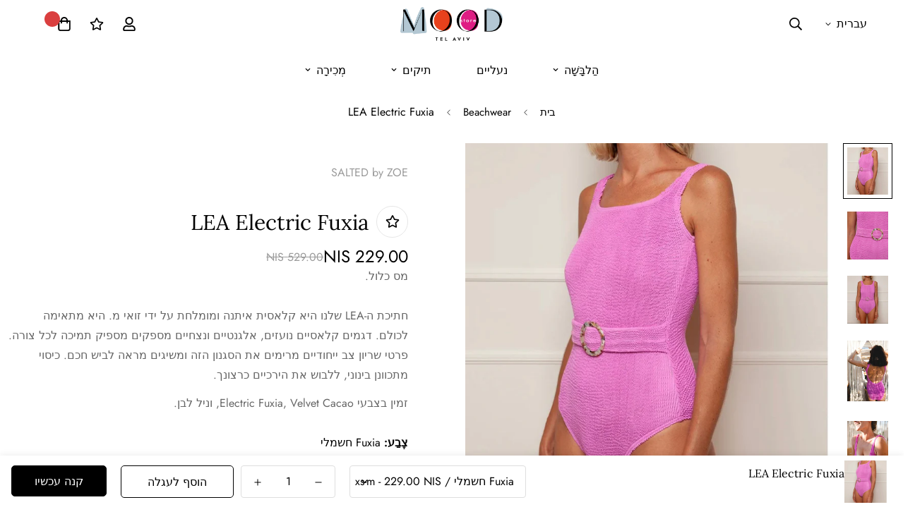

--- FILE ---
content_type: text/html; charset=utf-8
request_url: https://moodstore.shop/he/products/lea
body_size: 44250
content:

<!doctype html>
<html
  class="no-js supports-no-cookies overflow-hidden"
  lang="he"
  data-template="product"
  
    dir="rtl"
  
>
  <head>
    <meta charset="utf-8">
    <meta http-equiv="X-UA-Compatible" content="IE=edge">
    <meta name="viewport" content="width=device-width, initial-scale=1, maximum-scale=1.0, user-scalable=0">
    <meta name="theme-color" content="#000"><link rel="canonical" href="https://moodstore.shop/he/products/lea">
<link href="//moodstore.shop/cdn/shop/t/12/assets/theme.css?v=169926333737883166031692378281" rel="stylesheet" type="text/css" media="all" />
<link href="//moodstore.shop/cdn/shop/t/12/assets/chunk.css?v=148419031456207892391692378285" rel="stylesheet" type="text/css" media="all" />


<link rel="dns-prefetch" href="https://moodstore.shop/he/products/lea" crossorigin>
<link rel="dns-prefetch" href="https://cdn.shopify.com" crossorigin>
<link rel="preconnect" href="https://moodstore.shop/he/products/lea" crossorigin>
<link rel="preconnect" href="https://cdn.shopify.com" crossorigin>

<link href="//moodstore.shop/cdn/shop/t/12/assets/vendor.min.js?v=79999708355473714711692378283" as="script" rel="preload">
<link href="//moodstore.shop/cdn/shop/t/12/assets/app.min.js?v=137810436302511662751692378282" as="script" rel="preload">

<link rel="shortcut icon" href="//moodstore.shop/cdn/shop/files/favicon.png?crop=center&height=32&v=1662974022&width=32" type="image/png"><title class="product">LEA Electric Fuxia</title><meta name="description" content="חתיכת ה-LEA שלנו היא קלאסית איתנה ומומלחת על ידי זואי מ. היא מתאימה לכולם. דגמים קלאסיים נועזים, אלגנטיים ונצחיים מספקים מספיק תמיכה לכל צורה. פרטי שריון צב ייחודיים מרימים את הסגנון הזה ומשיגים מראה לביש חכם. כיסוי מתכוונן בינוני, ללבוש את הירכיים כרצונך. זמין בצבעי Electric Fuxia, Velvet Cacao, וניל לבן."><meta property="og:site_name" content="moodstore-israel">
<meta property="og:url" content="https://moodstore.shop/he/products/lea">
<meta property="og:title" content="LEA Electric Fuxia">
<meta property="og:type" content="product">
<meta property="og:description" content="חתיכת ה-LEA שלנו היא קלאסית איתנה ומומלחת על ידי זואי מ. היא מתאימה לכולם. דגמים קלאסיים נועזים, אלגנטיים ונצחיים מספקים מספיק תמיכה לכל צורה. פרטי שריון צב ייחודיים מרימים את הסגנון הזה ומשיגים מראה לביש חכם. כיסוי מתכוונן בינוני, ללבוש את הירכיים כרצונך. זמין בצבעי Electric Fuxia, Velvet Cacao, וניל לבן."><meta property="og:image" content="http://moodstore.shop/cdn/shop/products/leafuxiaside.jpg?v=1641278842">
<meta property="og:image:secure_url" content="https://moodstore.shop/cdn/shop/products/leafuxiaside.jpg?v=1641278842">
<meta property="og:image:width" content="1170">
<meta property="og:image:height" content="1359"><meta property="og:price:amount" content="229.00">
<meta property="og:price:currency" content="ILS"><meta name="twitter:card" content="summary_large_image">
<meta name="twitter:title" content="LEA Electric Fuxia">
<meta name="twitter:description" content="חתיכת ה-LEA שלנו היא קלאסית איתנה ומומלחת על ידי זואי מ. היא מתאימה לכולם. דגמים קלאסיים נועזים, אלגנטיים ונצחיים מספקים מספיק תמיכה לכל צורה. פרטי שריון צב ייחודיים מרימים את הסגנון הזה ומשיגים מראה לביש חכם. כיסוי מתכוונן בינוני, ללבוש את הירכיים כרצונך. זמין בצבעי Electric Fuxia, Velvet Cacao, וניל לבן.">

<link rel="preload" as="font" href="//moodstore.shop/cdn/fonts/lora/lora_n4.9a60cb39eff3bfbc472bac5b3c5c4d7c878f0a8d.woff2" type="font/woff2" crossorigin><style>
  @font-face {  font-family: Lora;  font-weight: 400;  font-style: normal;  font-display: swap;  src: url("//moodstore.shop/cdn/fonts/lora/lora_n4.9a60cb39eff3bfbc472bac5b3c5c4d7c878f0a8d.woff2") format("woff2"),       url("//moodstore.shop/cdn/fonts/lora/lora_n4.4d935d2630ceaf34d2e494106075f8d9f1257d25.woff") format("woff");}@font-face {  font-family: Lora;  font-weight: 700;  font-style: normal;  font-display: swap;  src: url("//moodstore.shop/cdn/fonts/lora/lora_n7.58a834e7e54c895806b2ffc982e4a00af29b1b9c.woff2") format("woff2"),       url("//moodstore.shop/cdn/fonts/lora/lora_n7.05fdf76140ca6e72e48561caf7f9893c487c3f1b.woff") format("woff");}:root {  --font-stack-header: Lora, serif;  --font-style-header: normal;  --font-weight-header: 400;  --font-weight-header--bolder: 700;  --font-weight-header--lighter: 400;}@font-face {  font-family: SF-Body-font;  font-weight:300;  src: url(https://cdn.shopify.com/s/files/1/0561/2742/2636/files/Jost-Light.ttf?v=1618297125);  font-display: swap;}@font-face {  font-family: SF-Body-font;  font-weight:400;  src: url(https://cdn.shopify.com/s/files/1/0561/2742/2636/files/Jost-Regular.ttf?v=1618297125);  font-display: swap;}@font-face {  font-family: SF-Body-font;  font-weight:500;  src: url(https://cdn.shopify.com/s/files/1/0561/2742/2636/files/Jost-Medium.ttf?v=1618297125);  font-display: swap;}@font-face {  font-family: SF-Body-font;  font-weight:600;  src: url(https://cdn.shopify.com/s/files/1/0561/2742/2636/files/Jost-SemiBold.ttf?v=1618297125);  font-display: swap;}@font-face {  font-family: SF-Body-font;  font-weight:700;  src: url(https://cdn.shopify.com/s/files/1/0561/2742/2636/files/Jost-Bold.ttf?v=1618297125);  font-display: swap;}:root {  --font-stack-body: 'SF-Body-font';  --font-weight-body: 400;;}
</style>
<style>
  html{font-size:calc(var(--font-base-size,16) * 1px)}body{font-family:var(--font-stack-body)!important;font-weight:var(--font-weight-body);font-style:var(--font-style-body);color:var(--color-body-text);font-size:calc(var(--font-base-size,16) * 1px);line-height:calc(var(--base-line-height) * 1px);scroll-behavior:smooth}body .h1,body .h2,body .h3,body .h4,body .h5,body .h6,body h1,body h2,body h3,body h4,body h5,body h6{font-family:var(--font-stack-header);font-weight:var(--font-weight-header);font-style:var(--font-style-header);color:var(--color-heading-text);line-height:normal}body .h1,body h1{font-size:calc(((var(--font-h1-mobile))/ (var(--font-base-size))) * 1rem)}body .h2,body h2{font-size:calc(((var(--font-h2-mobile))/ (var(--font-base-size))) * 1rem)}body .h3,body h3{font-size:calc(((var(--font-h3-mobile))/ (var(--font-base-size))) * 1rem)}body .h4,body h4{font-size:calc(((var(--font-h4-mobile))/ (var(--font-base-size))) * 1rem)}body .h5,body h5{font-size:calc(((var(--font-h5-mobile))/ (var(--font-base-size))) * 1rem)}body .h6,body h6{font-size:calc(((var(--font-h6-mobile))/ (var(--font-base-size))) * 1rem);line-height:1.4}@media only screen and (min-width:768px){body .h1,body h1{font-size:calc(((var(--font-h1-desktop))/ (var(--font-base-size))) * 1rem)}body .h2,body h2{font-size:calc(((var(--font-h2-desktop))/ (var(--font-base-size))) * 1rem)}body .h3,body h3{font-size:calc(((var(--font-h3-desktop))/ (var(--font-base-size))) * 1rem)}body .h4,body h4{font-size:calc(((var(--font-h4-desktop))/ (var(--font-base-size))) * 1rem)}body .h5,body h5{font-size:calc(((var(--font-h5-desktop))/ (var(--font-base-size))) * 1rem)}body .h6,body h6{font-size:calc(((var(--font-h6-desktop))/ (var(--font-base-size))) * 1rem)}}.swiper-wrapper{display:flex}.swiper-container:not(.swiper-container-initialized) .swiper-slide{width:calc(100% / var(--items,1));flex:0 0 auto}@media (max-width:1023px){.swiper-container:not(.swiper-container-initialized) .swiper-slide{min-width:40vw;flex:0 0 auto}}@media (max-width:767px){.swiper-container:not(.swiper-container-initialized) .swiper-slide{min-width:66vw;flex:0 0 auto}}.opacity-0{opacity:0}.opacity-100{opacity:1!important;}.placeholder-background{position:absolute;top:0;right:0;bottom:0;left:0;pointer-events:none}.placeholder-background--animation{background-color:#000;animation:placeholder-background-loading 1.5s infinite linear}[data-image-loading]{position:relative}[data-image-loading]:after{content:'';background-color:#000;animation:placeholder-background-loading 1.5s infinite linear;position:absolute;top:0;left:0;width:100%;height:100%;z-index:1}[data-image-loading] img.lazyload{opacity:0}[data-image-loading] img.lazyloaded{opacity:1}.no-js [data-image-loading]{animation-name:none}.lazyload--fade-in{opacity:0;transition:.25s all}.lazyload--fade-in.lazyloaded{opacity:1}@media (min-width:768px){.hidden.md\:block{display:block!important}.hidden.md\:flex{display:flex!important}.hidden.md\:grid{display:grid!important}}@media (min-width:1024px){.hidden.lg\:block{display:block!important}.hidden.lg\:flex{display:flex!important}.hidden.lg\:grid{display:grid!important}}@media (min-width:1280px){.hidden.xl\:block{display:block!important}.hidden.xl\:flex{display:flex!important}.hidden.xl\:grid{display:grid!important}}

  h1, .h1,
  h2, .h2,
  h3, .h3,
  h4, .h4,
  h5, .h5,
  h6, .h6 {
    letter-spacing: 0px;
  }
</style>

    <script>
  // https://codebeautify.org/jsviewer
  try {
    window.MinimogSettings = window.MinimogSettings || {};
    window.___mnag = 'userA' + (window.___mnag1 || '') + 'gent';

    document.documentElement.className = document.documentElement.className.replace('supports-no-cookies', 'supports-cookies').replace('no-js', 'js');
  } catch (error) {
    console.warn('Failed to execute critical scripts', error);
  }

  try {
    // Page speed agent
    var _nu = navigator[window.___mnag];
    var _psas = [
      {
        'b': 'ome-Li',
        'c': 'ghth',
        'd': 'ouse',
        'a': 'Chr',
      },
      {
        'd': 'hts',
        'a': 'Sp',
        'c': 'nsig',
        'b': 'eed I',
      },
      {
        'b': ' Lin',
        'd': '6_64',
        'a': 'X11;',
        'c': 'ux x8',
      }
    ];
    function __fn(i) {
      return Object.keys(_psas[i]).sort().reduce(function (a, c) { return a + _psas[i][c] }, '');
    }

    var __isPSA = (_nu.indexOf(__fn(0)) > -1 || _nu.indexOf(__fn(1)) > -1 || _nu.indexOf(__fn(2)) > -1);
    // var __isPSA = true

    window.___mnag = '!1';
    _psas = null;
  } catch (err) {
    var __isPSA = false;
    var _psas = null;
    window.___mnag = '!1';
  }

  // __activateStyle(this)
  function __as(l) {
    l.rel = 'stylesheet';
    l.media = 'all';
    l.removeAttribute('onload');
  }

  // _onChunkStyleLoad(this)
  function __ocsl(l) {
    if (!__isPSA) __as(l);
  }

  window.__isPSA = __isPSA;
</script>

    

    <link href="//moodstore.shop/cdn/shop/t/12/assets/theme.css?v=169926333737883166031692378281" rel="stylesheet" type="text/css" media="all" />
    <link href="//moodstore.shop/cdn/shop/t/12/assets/chunk.css?v=148419031456207892391692378285" rel="stylesheet" type="text/css" media="all" />

    
<style data-shopify>:root {    /* ANIMATIONS */    --m-animation-duration: 600ms;    --m-animation-fade-in-up: m-fade-in-up var(--m-animation-duration) cubic-bezier(0, 0, 0.3, 1) forwards;    --m-animation-fade-in-left: m-fade-in-left var(--m-animation-duration) cubic-bezier(0, 0, 0.3, 1) forwards;    --m-animation-fade-in-right: m-fade-in-right var(--m-animation-duration) cubic-bezier(0, 0, 0.3, 1) forwards;    --m-animation-fade-in-left-rtl: m-fade-in-left-rtl var(--m-animation-duration) cubic-bezier(0, 0, 0.3, 1) forwards;    --m-animation-fade-in-right-rtl: m-fade-in-right-rtl var(--m-animation-duration) cubic-bezier(0, 0, 0.3, 1) forwards;    --m-animation-fade-in: m-fade-in calc(var(--m-animation-duration) * 2) cubic-bezier(0, 0, 0.3, 1);    --m-animation-zoom-fade: m-zoom-fade var(--m-animation-duration) ease forwards;		/* BODY */		--base-line-height: 28;		/* PRIMARY COLORS */		--color-primary: #000;		--plyr-color-main: #000;		--color-primary-darker: #333333;		/* TEXT COLORS */		--color-body-text: #000000;		--color-heading-text: #000000;		--color-sub-text: #666666;		--color-text-link: #000000;		--color-text-link-hover: #999999;		/* BUTTON COLORS */		--color-btn-bg:  #000000;		--color-btn-bg-hover: #000000;		--color-btn-text: #ffffff;		--color-btn-text-hover: #ffffff;    	--color-btn-secondary-border: #000000;    	--color-btn-secondary-text: #000000;		--btn-letter-spacing: 0px;		--btn-border-radius: 5px;		--btn-border-width: 1px;		--btn-line-height: 23px;				/* PRODUCT COLORS */		--product-title-color: #000000;		--product-sale-price-color: #9b9b9b;		--product-regular-price-color: #000000;		--product-type-color: #9b9b9b;		--product-desc-color: #666666;		/* TOPBAR COLORS */		--color-topbar-background: #da3f3f;		--color-topbar-text: #fff;		/* MENU BAR COLORS */		--color-menu-background: #fff;		--color-menu-text: #000000;		/* BORDER COLORS */		--color-border: #e6e6e6;		/* FOOTER COLORS */		--color-footer-text: #000;		--color-footer-subtext: #666666;		--color-footer-background: #f5f5f5;		--color-footer-link: #666666;		--color-footer-link-hover: #000000;		--color-footer-background-mobile: #F5F5F5;		/* FOOTER BOTTOM COLORS */		--color-footer-bottom-text: #666666;		--color-footer-bottom-background: #f5f5f5;		--color-footer-bottom-background-mobile: #F5F5F5;		/* HEADER */		--color-header-text: #000000;		--color-header-transparent-text: #000000;		--color-main-background: #ffffff;		--color-field-background: #f8f8f8;		--color-header-background: #ffffff;		--color-cart-wishlist-count: #ffffff;		--bg-cart-wishlist-count: #da3f3f;		--swatch-item-background-default: #f7f8fa;		--text-gray-400: #777777;		--text-gray-9b: #9b9b9b;		--text-black: #000000;		--text-white: #ffffff;		--bg-gray-400: #f7f8fa;		--bg-black: #000000;		--rounded-full: 9999px;		--border-color-1: #eeeeee;		--border-color-2: #b2b2b2;		--border-color-3: #d2d2d2;		--border-color-4: #737373;		--color-secondary: #666666;		--color-success: #3a8735;		--color-warning: #ff706b;		--color-info: #959595;		--color-disabled: #cecece;		--bg-disabled: #f7f7f7;		--bg-hover: #737373;		--bg-color-tooltip: #000000;		--text-color-tooltip: #ffffff;		--color-image-overlay: #000000;		--opacity-image-overlay: 0.2;		--theme-shadow: 0 5px 15px 0 rgba(0, 0, 0, 0.07);    	--arrow-select-box: url(//moodstore.shop/cdn/shop/t/12/assets/ar-down.svg?v=92728264558441377851692378285);		/* FONT SIZES */		--font-base-size: 16;		--font-btn-size: 16px;		--font-btn-weight: 500;		--font-h1-desktop: 43;		--font-h1-mobile: 40;		--font-h2-desktop: 33;		--font-h2-mobile: 30;		--font-h3-desktop: 24;		--font-h3-mobile: 22;		--font-h4-desktop: 21;		--font-h4-mobile: 19;		--font-h5-desktop: 18;		--font-h5-mobile: 16;		--font-h6-desktop: 17;		--font-h6-mobile: 15;    	--arrow-down-url: url(//moodstore.shop/cdn/shop/t/12/assets/arrow-down.svg?v=157552497485556416461692378280);    	--arrow-down-white-url: url(//moodstore.shop/cdn/shop/t/12/assets/arrow-down-white.svg?v=70535736727834135531692378284);    	--product-title-line-clamp: unset;		--spacing-sections-desktop: 100px;        --spacing-sections-tablet: 75px;        --spacing-sections-mobile: 50px;	}
</style><link href="//moodstore.shop/cdn/shop/t/12/assets/product-template.css?v=67949712502479484401692378284" rel="stylesheet" type="text/css" media="all" />
<link media="print" onload="this.media = 'all'" rel="stylesheet" href="//moodstore.shop/cdn/shop/t/12/assets/vendor.css?v=28710240041808722351692378281">

<link href="//moodstore.shop/cdn/shop/t/12/assets/custom.css?v=46406838863975238681692378324" rel="stylesheet" type="text/css" media="all" />

  <link href="//moodstore.shop/cdn/shop/t/12/assets/rtl.css?v=148604377671296131791692378285" rel="stylesheet" type="text/css" media="all" />

<style data-shopify>body {
    --container-width: 1280;
    --fluid-container-width: 1620px;
    --fluid-container-offset: 65px;
    background-color: #ffffff;
  }
  [style*="--aspect-ratio"]:before {
    padding-top: calc(100% / (0.0001 + var(--aspect-ratio, 16/9)));
  }
  @media ( max-width: 767px ) {
    [style*="--aspect-ratio"]:before {
      padding-top: calc(100% / (0.0001 + var(--aspect-ratio-mobile, var(--aspect-ratio, 16/9)) ));
    }
  }.sf__index-icon-box-1 .sf-icon-box__text .sf__btn.sf__btn-link {  padding: 0;  font-weight: 400;}.sf__index-icon-box-1 .sf-icon-box__text .sf__btn.sf__btn-link::before {  background-color: rgba(0, 0, 0, 0.25);  height: 1px;}.sf__index-icon-box-1 .sf-icon-box__text .sf__btn.sf__btn-link::after {  height: 1px;}.sf__index-img-with-text .section-my {  margin-top: -30px;}.sf__pcard-vendor {  font-weight: 500;}.sf__footer-form-newsletter input.form-control {  background: #fff;}.sf__index-img-with-text .sf-custom__grid {  margin-top: 0;}.sf__index-icon-box-2 .sf-icon-box__text h3 {  line-height: 26px;  font-weight: 500;  font-size: 20px;}@media (min-width: 1536px) {  .sf__index-img-with-text .content__box h3 {    font-size: 100px;    line-height: 100px;    margin-bottom: 30px;  }  .sf__index-img-with-text .content__box p {    line-height: 32px;  }}@media (max-width: 1279px) {  .sf__index-img-with-text .section-my {    margin-top: 0;  }}@media (max-width: 767px) {  .sf__index-img-with-text .content__box h3 {    font-size: 36px;    line-height: 52px;  }  .sf__index-img-with-text .content__box .content__subheading {    margin-bottom: 5px;  }  .sf__index-img-with-text .content__box div {    margin-bottom: 15px;  }  .sf__index-img-with-text .section-my {    padding-left: 0;    padding-right: 0;  }  .sf__index-img-with-text .content__box {    text-align: center;    margin-top: 25px;    padding-left: 25px;    padding-right: 25px;  }}@media (min-width: 768px) {  .sf__index-icon-box-2 .section-my {    padding-top: 45px;    padding-bottom: 45px;    margin-bottom: 0;    margin-top: 0;  }  .sf__index-icon-box-2 {    border-top: 1px solid #eee;  }}@media (min-width: 1024px) {  .sf__index-collection-list .collection-card__info h3 a {    font-weight: 400;    font-size: 24px;    line-height: 34px;    margin-bottom: 2px;  }}@media (max-width: 576px) {  .sf__index-featured-collection .sf__featured-collection-button a.sf__btn {    width: 100%;  }  .sf__index-icon-box-2 .sf-icon-box__text h3 {    font-size: 18px;    margin-bottom: 2px;  }}.sf-footer .social-media-links svg {width: 40px;height: 40px;}.prod__additional_infos-label {display: none;}.main-product__block+.main-product__block-title {margin-top: 0px;}.prod__additional_infos-value {color: var(--product-type-color);}}.no__button .sf__featured-collection-button {display: none !important;}.address__bar {padding-bottom: 3px!important;}.address__bar p {color: #fff;}
</style>


    <script src="//moodstore.shop/cdn/shop/t/12/assets/vendor.min.js?v=79999708355473714711692378283" defer="defer"></script>
    <script src="//moodstore.shop/cdn/shop/t/12/assets/theme-global.js?v=46945374127706716841692378284" defer="defer"></script>
    <script src="//moodstore.shop/cdn/shop/t/12/assets/app.min.js?v=137810436302511662751692378282" defer="defer"></script><script src="//moodstore.shop/cdn/shop/t/12/assets/cart.min.js?v=94468840100369610821692378280" defer="defer"></script>

    <script>window.performance && window.performance.mark && window.performance.mark('shopify.content_for_header.start');</script><meta name="facebook-domain-verification" content="n8nbf9wwn1xkg4cxaib17qz5on6w32">
<meta name="facebook-domain-verification" content="95gtt85tq2wfcn5yasyzstqbn8jugl">
<meta name="google-site-verification" content="IgcwWb4Cdqht6_PCJX498hf52rrswk8X6j2DVx0hI-k">
<meta name="google-site-verification" content="YgexXjRG5t0Dyt-o9iuHCafcD8f9aVFutM0flvFt-os">
<meta id="shopify-digital-wallet" name="shopify-digital-wallet" content="/61031710946/digital_wallets/dialog">
<link rel="alternate" hreflang="x-default" href="https://moodstore.shop/products/lea">
<link rel="alternate" hreflang="en" href="https://moodstore.shop/products/lea">
<link rel="alternate" hreflang="he" href="https://moodstore.shop/he/products/lea">
<link rel="alternate" type="application/json+oembed" href="https://moodstore.shop/he/products/lea.oembed">
<script async="async" src="/checkouts/internal/preloads.js?locale=he-IL"></script>
<script id="shopify-features" type="application/json">{"accessToken":"375d2c250a36f9c6569305373b741eba","betas":["rich-media-storefront-analytics"],"domain":"moodstore.shop","predictiveSearch":true,"shopId":61031710946,"locale":"he"}</script>
<script>var Shopify = Shopify || {};
Shopify.shop = "moodstore-israel.myshopify.com";
Shopify.locale = "he";
Shopify.currency = {"active":"ILS","rate":"1.0"};
Shopify.country = "IL";
Shopify.theme = {"name":"MINIMOG v3.5.0 (08\/18) - Women wears","id":137256927458,"schema_name":"Minimog - OS 2.0","schema_version":"3.5.0","theme_store_id":null,"role":"main"};
Shopify.theme.handle = "null";
Shopify.theme.style = {"id":null,"handle":null};
Shopify.cdnHost = "moodstore.shop/cdn";
Shopify.routes = Shopify.routes || {};
Shopify.routes.root = "/he/";</script>
<script type="module">!function(o){(o.Shopify=o.Shopify||{}).modules=!0}(window);</script>
<script>!function(o){function n(){var o=[];function n(){o.push(Array.prototype.slice.apply(arguments))}return n.q=o,n}var t=o.Shopify=o.Shopify||{};t.loadFeatures=n(),t.autoloadFeatures=n()}(window);</script>
<script id="shop-js-analytics" type="application/json">{"pageType":"product"}</script>
<script defer="defer" async type="module" src="//moodstore.shop/cdn/shopifycloud/shop-js/modules/v2/client.init-shop-cart-sync_C5BV16lS.en.esm.js"></script>
<script defer="defer" async type="module" src="//moodstore.shop/cdn/shopifycloud/shop-js/modules/v2/chunk.common_CygWptCX.esm.js"></script>
<script type="module">
  await import("//moodstore.shop/cdn/shopifycloud/shop-js/modules/v2/client.init-shop-cart-sync_C5BV16lS.en.esm.js");
await import("//moodstore.shop/cdn/shopifycloud/shop-js/modules/v2/chunk.common_CygWptCX.esm.js");

  window.Shopify.SignInWithShop?.initShopCartSync?.({"fedCMEnabled":true,"windoidEnabled":true});

</script>
<script>(function() {
  var isLoaded = false;
  function asyncLoad() {
    if (isLoaded) return;
    isLoaded = true;
    var urls = ["https:\/\/chimpstatic.com\/mcjs-connected\/js\/users\/4ba7c623cfe6d92f3542c5fe3\/1c1af6ff5811b71bd97ba1287.js?shop=moodstore-israel.myshopify.com","https:\/\/static.klaviyo.com\/onsite\/js\/RTQVik\/klaviyo.js?company_id=RTQVik\u0026shop=moodstore-israel.myshopify.com"];
    for (var i = 0; i < urls.length; i++) {
      var s = document.createElement('script');
      s.type = 'text/javascript';
      s.async = true;
      s.src = urls[i];
      var x = document.getElementsByTagName('script')[0];
      x.parentNode.insertBefore(s, x);
    }
  };
  if(window.attachEvent) {
    window.attachEvent('onload', asyncLoad);
  } else {
    window.addEventListener('load', asyncLoad, false);
  }
})();</script>
<script id="__st">var __st={"a":61031710946,"offset":7200,"reqid":"f03ab509-bd87-4d51-bdfc-2eed9dd463fc-1768675222","pageurl":"moodstore.shop\/he\/products\/lea","u":"6e6d9e532b90","p":"product","rtyp":"product","rid":7492182769890};</script>
<script>window.ShopifyPaypalV4VisibilityTracking = true;</script>
<script id="captcha-bootstrap">!function(){'use strict';const t='contact',e='account',n='new_comment',o=[[t,t],['blogs',n],['comments',n],[t,'customer']],c=[[e,'customer_login'],[e,'guest_login'],[e,'recover_customer_password'],[e,'create_customer']],r=t=>t.map((([t,e])=>`form[action*='/${t}']:not([data-nocaptcha='true']) input[name='form_type'][value='${e}']`)).join(','),a=t=>()=>t?[...document.querySelectorAll(t)].map((t=>t.form)):[];function s(){const t=[...o],e=r(t);return a(e)}const i='password',u='form_key',d=['recaptcha-v3-token','g-recaptcha-response','h-captcha-response',i],f=()=>{try{return window.sessionStorage}catch{return}},m='__shopify_v',_=t=>t.elements[u];function p(t,e,n=!1){try{const o=window.sessionStorage,c=JSON.parse(o.getItem(e)),{data:r}=function(t){const{data:e,action:n}=t;return t[m]||n?{data:e,action:n}:{data:t,action:n}}(c);for(const[e,n]of Object.entries(r))t.elements[e]&&(t.elements[e].value=n);n&&o.removeItem(e)}catch(o){console.error('form repopulation failed',{error:o})}}const l='form_type',E='cptcha';function T(t){t.dataset[E]=!0}const w=window,h=w.document,L='Shopify',v='ce_forms',y='captcha';let A=!1;((t,e)=>{const n=(g='f06e6c50-85a8-45c8-87d0-21a2b65856fe',I='https://cdn.shopify.com/shopifycloud/storefront-forms-hcaptcha/ce_storefront_forms_captcha_hcaptcha.v1.5.2.iife.js',D={infoText:'Protected by hCaptcha',privacyText:'Privacy',termsText:'Terms'},(t,e,n)=>{const o=w[L][v],c=o.bindForm;if(c)return c(t,g,e,D).then(n);var r;o.q.push([[t,g,e,D],n]),r=I,A||(h.body.append(Object.assign(h.createElement('script'),{id:'captcha-provider',async:!0,src:r})),A=!0)});var g,I,D;w[L]=w[L]||{},w[L][v]=w[L][v]||{},w[L][v].q=[],w[L][y]=w[L][y]||{},w[L][y].protect=function(t,e){n(t,void 0,e),T(t)},Object.freeze(w[L][y]),function(t,e,n,w,h,L){const[v,y,A,g]=function(t,e,n){const i=e?o:[],u=t?c:[],d=[...i,...u],f=r(d),m=r(i),_=r(d.filter((([t,e])=>n.includes(e))));return[a(f),a(m),a(_),s()]}(w,h,L),I=t=>{const e=t.target;return e instanceof HTMLFormElement?e:e&&e.form},D=t=>v().includes(t);t.addEventListener('submit',(t=>{const e=I(t);if(!e)return;const n=D(e)&&!e.dataset.hcaptchaBound&&!e.dataset.recaptchaBound,o=_(e),c=g().includes(e)&&(!o||!o.value);(n||c)&&t.preventDefault(),c&&!n&&(function(t){try{if(!f())return;!function(t){const e=f();if(!e)return;const n=_(t);if(!n)return;const o=n.value;o&&e.removeItem(o)}(t);const e=Array.from(Array(32),(()=>Math.random().toString(36)[2])).join('');!function(t,e){_(t)||t.append(Object.assign(document.createElement('input'),{type:'hidden',name:u})),t.elements[u].value=e}(t,e),function(t,e){const n=f();if(!n)return;const o=[...t.querySelectorAll(`input[type='${i}']`)].map((({name:t})=>t)),c=[...d,...o],r={};for(const[a,s]of new FormData(t).entries())c.includes(a)||(r[a]=s);n.setItem(e,JSON.stringify({[m]:1,action:t.action,data:r}))}(t,e)}catch(e){console.error('failed to persist form',e)}}(e),e.submit())}));const S=(t,e)=>{t&&!t.dataset[E]&&(n(t,e.some((e=>e===t))),T(t))};for(const o of['focusin','change'])t.addEventListener(o,(t=>{const e=I(t);D(e)&&S(e,y())}));const B=e.get('form_key'),M=e.get(l),P=B&&M;t.addEventListener('DOMContentLoaded',(()=>{const t=y();if(P)for(const e of t)e.elements[l].value===M&&p(e,B);[...new Set([...A(),...v().filter((t=>'true'===t.dataset.shopifyCaptcha))])].forEach((e=>S(e,t)))}))}(h,new URLSearchParams(w.location.search),n,t,e,['guest_login'])})(!0,!0)}();</script>
<script integrity="sha256-4kQ18oKyAcykRKYeNunJcIwy7WH5gtpwJnB7kiuLZ1E=" data-source-attribution="shopify.loadfeatures" defer="defer" src="//moodstore.shop/cdn/shopifycloud/storefront/assets/storefront/load_feature-a0a9edcb.js" crossorigin="anonymous"></script>
<script data-source-attribution="shopify.dynamic_checkout.dynamic.init">var Shopify=Shopify||{};Shopify.PaymentButton=Shopify.PaymentButton||{isStorefrontPortableWallets:!0,init:function(){window.Shopify.PaymentButton.init=function(){};var t=document.createElement("script");t.src="https://moodstore.shop/cdn/shopifycloud/portable-wallets/latest/portable-wallets.he.js",t.type="module",document.head.appendChild(t)}};
</script>
<script data-source-attribution="shopify.dynamic_checkout.buyer_consent">
  function portableWalletsHideBuyerConsent(e){var t=document.getElementById("shopify-buyer-consent"),n=document.getElementById("shopify-subscription-policy-button");t&&n&&(t.classList.add("hidden"),t.setAttribute("aria-hidden","true"),n.removeEventListener("click",e))}function portableWalletsShowBuyerConsent(e){var t=document.getElementById("shopify-buyer-consent"),n=document.getElementById("shopify-subscription-policy-button");t&&n&&(t.classList.remove("hidden"),t.removeAttribute("aria-hidden"),n.addEventListener("click",e))}window.Shopify?.PaymentButton&&(window.Shopify.PaymentButton.hideBuyerConsent=portableWalletsHideBuyerConsent,window.Shopify.PaymentButton.showBuyerConsent=portableWalletsShowBuyerConsent);
</script>
<script>
  function portableWalletsCleanup(e){e&&e.src&&console.error("Failed to load portable wallets script "+e.src);var t=document.querySelectorAll("shopify-accelerated-checkout .shopify-payment-button__skeleton, shopify-accelerated-checkout-cart .wallet-cart-button__skeleton"),e=document.getElementById("shopify-buyer-consent");for(let e=0;e<t.length;e++)t[e].remove();e&&e.remove()}function portableWalletsNotLoadedAsModule(e){e instanceof ErrorEvent&&"string"==typeof e.message&&e.message.includes("import.meta")&&"string"==typeof e.filename&&e.filename.includes("portable-wallets")&&(window.removeEventListener("error",portableWalletsNotLoadedAsModule),window.Shopify.PaymentButton.failedToLoad=e,"loading"===document.readyState?document.addEventListener("DOMContentLoaded",window.Shopify.PaymentButton.init):window.Shopify.PaymentButton.init())}window.addEventListener("error",portableWalletsNotLoadedAsModule);
</script>

<script type="module" src="https://moodstore.shop/cdn/shopifycloud/portable-wallets/latest/portable-wallets.he.js" onError="portableWalletsCleanup(this)" crossorigin="anonymous"></script>
<script nomodule>
  document.addEventListener("DOMContentLoaded", portableWalletsCleanup);
</script>

<link id="shopify-accelerated-checkout-styles" rel="stylesheet" media="screen" href="https://moodstore.shop/cdn/shopifycloud/portable-wallets/latest/accelerated-checkout-backwards-compat.css" crossorigin="anonymous">
<style id="shopify-accelerated-checkout-cart">
        #shopify-buyer-consent {
  margin-top: 1em;
  display: inline-block;
  width: 100%;
}

#shopify-buyer-consent.hidden {
  display: none;
}

#shopify-subscription-policy-button {
  background: none;
  border: none;
  padding: 0;
  text-decoration: underline;
  font-size: inherit;
  cursor: pointer;
}

#shopify-subscription-policy-button::before {
  box-shadow: none;
}

      </style>

<script>window.performance && window.performance.mark && window.performance.mark('shopify.content_for_header.end');</script>
  <!-- BEGIN app block: shopify://apps/foxkit-sales-boost/blocks/foxkit-theme-helper/13f41957-6b79-47c1-99a2-e52431f06fff -->
<style data-shopify>
  
  .foxkit-critical-hidden {
  	display: none !important;
  }
</style>
<script>
   var ShopifyRootUrl = "\/he";
   var _useRootBaseUrl = null
   window.FoxKitThemeHelperEnabled = true;
   window.FoxKitPlugins = window.FoxKitPlugins || {}
   window.FoxKitStrings = window.FoxKitStrings || {}
   window.FoxKitAssets = window.FoxKitAssets || {}
   window.FoxKitModules = window.FoxKitModules || {}
   window.FoxKitSettings = {
     discountPrefix: "FX",
     showWaterMark: null,
     multipleLanguages: null,
     primaryLocale: false,
     combineWithProductDiscounts: true,
     enableAjaxAtc: true,
     discountApplyBy: "discount_code",
     foxKitBaseUrl: "foxkit.app",
     shopDomain: "https:\/\/moodstore.shop",
     baseUrl: _useRootBaseUrl ? "/" : ShopifyRootUrl.endsWith('/') ? ShopifyRootUrl : ShopifyRootUrl + '/',
     currencyCode: "ILS",
     moneyFormat: !!window.MinimogTheme ? window.MinimogSettings.money_format : "{{amount}} NIS",
     moneyWithCurrencyFormat: "{{amount}} NIS",
     template: "product",
     templateName: "product",
     optimizePerformance: false,product: Object.assign({"id":7492182769890,"title":"LEA Electric Fuxia","handle":"lea","description":"\u003cp style=\";text-align:right;direction:rtl\"\u003e\u003cspan\u003eחתיכת ה-LEA שלנו היא קלאסית איתנה ומומלחת על ידי זואי מ. היא מתאימה לכולם. דגמים קלאסיים נועזים, אלגנטיים ונצחיים מספקים מספיק תמיכה לכל צורה. פרטי שריון צב ייחודיים מרימים את הסגנון הזה ומשיגים מראה לביש חכם. כיסוי מתכוונן בינוני, ללבוש את הירכיים כרצונך.\u003c\/span\u003e\u003c\/p\u003e\u003cp style=\";text-align:right;direction:rtl\"\u003e \u003cspan\u003eזמין בצבעי Electric Fuxia, Velvet Cacao, וניל לבן.\u003c\/span\u003e\u003c\/p\u003e","published_at":"2022-01-04T08:47:21+02:00","created_at":"2022-01-04T08:47:19+02:00","vendor":"SALTED by ZOE","type":"","tags":["Beachwear","Sale"],"price":22900,"price_min":22900,"price_max":22900,"available":true,"price_varies":false,"compare_at_price":52900,"compare_at_price_min":52900,"compare_at_price_max":52900,"compare_at_price_varies":false,"variants":[{"id":42234365804770,"title":"Fuxia חשמלי \/ xs-m","option1":"Fuxia חשמלי","option2":"xs-m","option3":null,"sku":"","requires_shipping":true,"taxable":true,"featured_image":{"id":36424438513890,"product_id":7492182769890,"position":3,"created_at":"2022-01-04T08:47:19+02:00","updated_at":"2022-01-04T08:47:22+02:00","alt":null,"width":1170,"height":1366,"src":"\/\/moodstore.shop\/cdn\/shop\/products\/leafuxia.jpg?v=1641278842","variant_ids":[42234365804770,42234365837538]},"available":true,"name":"LEA Electric Fuxia - Fuxia חשמלי \/ xs-m","public_title":"Fuxia חשמלי \/ xs-m","options":["Fuxia חשמלי","xs-m"],"price":22900,"weight":0,"compare_at_price":52900,"inventory_management":"shopify","barcode":"","featured_media":{"alt":null,"id":28975595978978,"position":3,"preview_image":{"aspect_ratio":0.857,"height":1366,"width":1170,"src":"\/\/moodstore.shop\/cdn\/shop\/products\/leafuxia.jpg?v=1641278842"}},"requires_selling_plan":false,"selling_plan_allocations":[]},{"id":42234365837538,"title":"Fuxia חשמלי \/ l-xxl","option1":"Fuxia חשמלי","option2":"l-xxl","option3":null,"sku":"","requires_shipping":true,"taxable":true,"featured_image":{"id":36424438513890,"product_id":7492182769890,"position":3,"created_at":"2022-01-04T08:47:19+02:00","updated_at":"2022-01-04T08:47:22+02:00","alt":null,"width":1170,"height":1366,"src":"\/\/moodstore.shop\/cdn\/shop\/products\/leafuxia.jpg?v=1641278842","variant_ids":[42234365804770,42234365837538]},"available":true,"name":"LEA Electric Fuxia - Fuxia חשמלי \/ l-xxl","public_title":"Fuxia חשמלי \/ l-xxl","options":["Fuxia חשמלי","l-xxl"],"price":22900,"weight":0,"compare_at_price":52900,"inventory_management":"shopify","barcode":"","featured_media":{"alt":null,"id":28975595978978,"position":3,"preview_image":{"aspect_ratio":0.857,"height":1366,"width":1170,"src":"\/\/moodstore.shop\/cdn\/shop\/products\/leafuxia.jpg?v=1641278842"}},"requires_selling_plan":false,"selling_plan_allocations":[]}],"images":["\/\/moodstore.shop\/cdn\/shop\/products\/leafuxiaside.jpg?v=1641278842","\/\/moodstore.shop\/cdn\/shop\/products\/leafuxiazoom.jpg?v=1641278841","\/\/moodstore.shop\/cdn\/shop\/products\/leafuxia.jpg?v=1641278842","\/\/moodstore.shop\/cdn\/shop\/products\/685f1ca4-cdfb-40e0-ae3f-749863e690a0.jpg?v=1647328110","\/\/moodstore.shop\/cdn\/shop\/products\/57389b84-fa1b-4e1c-a04d-5f946ac42ecd.jpg?v=1647328115"],"featured_image":"\/\/moodstore.shop\/cdn\/shop\/products\/leafuxiaside.jpg?v=1641278842","options":["צֶבַע","גודל"],"media":[{"alt":null,"id":28975595913442,"position":1,"preview_image":{"aspect_ratio":0.861,"height":1359,"width":1170,"src":"\/\/moodstore.shop\/cdn\/shop\/products\/leafuxiaside.jpg?v=1641278842"},"aspect_ratio":0.861,"height":1359,"media_type":"image","src":"\/\/moodstore.shop\/cdn\/shop\/products\/leafuxiaside.jpg?v=1641278842","width":1170},{"alt":null,"id":28975595946210,"position":2,"preview_image":{"aspect_ratio":0.863,"height":1356,"width":1170,"src":"\/\/moodstore.shop\/cdn\/shop\/products\/leafuxiazoom.jpg?v=1641278841"},"aspect_ratio":0.863,"height":1356,"media_type":"image","src":"\/\/moodstore.shop\/cdn\/shop\/products\/leafuxiazoom.jpg?v=1641278841","width":1170},{"alt":null,"id":28975595978978,"position":3,"preview_image":{"aspect_ratio":0.857,"height":1366,"width":1170,"src":"\/\/moodstore.shop\/cdn\/shop\/products\/leafuxia.jpg?v=1641278842"},"aspect_ratio":0.857,"height":1366,"media_type":"image","src":"\/\/moodstore.shop\/cdn\/shop\/products\/leafuxia.jpg?v=1641278842","width":1170},{"alt":null,"id":29456376430818,"position":4,"preview_image":{"aspect_ratio":0.673,"height":1600,"width":1076,"src":"\/\/moodstore.shop\/cdn\/shop\/products\/685f1ca4-cdfb-40e0-ae3f-749863e690a0.jpg?v=1647328110"},"aspect_ratio":0.673,"height":1600,"media_type":"image","src":"\/\/moodstore.shop\/cdn\/shop\/products\/685f1ca4-cdfb-40e0-ae3f-749863e690a0.jpg?v=1647328110","width":1076},{"alt":null,"id":29456377872610,"position":5,"preview_image":{"aspect_ratio":0.679,"height":1600,"width":1086,"src":"\/\/moodstore.shop\/cdn\/shop\/products\/57389b84-fa1b-4e1c-a04d-5f946ac42ecd.jpg?v=1647328115"},"aspect_ratio":0.679,"height":1600,"media_type":"image","src":"\/\/moodstore.shop\/cdn\/shop\/products\/57389b84-fa1b-4e1c-a04d-5f946ac42ecd.jpg?v=1647328115","width":1086}],"requires_selling_plan":false,"selling_plan_groups":[],"content":"\u003cp style=\";text-align:right;direction:rtl\"\u003e\u003cspan\u003eחתיכת ה-LEA שלנו היא קלאסית איתנה ומומלחת על ידי זואי מ. היא מתאימה לכולם. דגמים קלאסיים נועזים, אלגנטיים ונצחיים מספקים מספיק תמיכה לכל צורה. פרטי שריון צב ייחודיים מרימים את הסגנון הזה ומשיגים מראה לביש חכם. כיסוי מתכוונן בינוני, ללבוש את הירכיים כרצונך.\u003c\/span\u003e\u003c\/p\u003e\u003cp style=\";text-align:right;direction:rtl\"\u003e \u003cspan\u003eזמין בצבעי Electric Fuxia, Velvet Cacao, וניל לבן.\u003c\/span\u003e\u003c\/p\u003e"}, {
       variants: [{"id":42234365804770,"title":"Fuxia חשמלי \/ xs-m","option1":"Fuxia חשמלי","option2":"xs-m","option3":null,"sku":"","requires_shipping":true,"taxable":true,"featured_image":{"id":36424438513890,"product_id":7492182769890,"position":3,"created_at":"2022-01-04T08:47:19+02:00","updated_at":"2022-01-04T08:47:22+02:00","alt":null,"width":1170,"height":1366,"src":"\/\/moodstore.shop\/cdn\/shop\/products\/leafuxia.jpg?v=1641278842","variant_ids":[42234365804770,42234365837538]},"available":true,"name":"LEA Electric Fuxia - Fuxia חשמלי \/ xs-m","public_title":"Fuxia חשמלי \/ xs-m","options":["Fuxia חשמלי","xs-m"],"price":22900,"weight":0,"compare_at_price":52900,"inventory_management":"shopify","barcode":"","featured_media":{"alt":null,"id":28975595978978,"position":3,"preview_image":{"aspect_ratio":0.857,"height":1366,"width":1170,"src":"\/\/moodstore.shop\/cdn\/shop\/products\/leafuxia.jpg?v=1641278842"}},"requires_selling_plan":false,"selling_plan_allocations":[]},{"id":42234365837538,"title":"Fuxia חשמלי \/ l-xxl","option1":"Fuxia חשמלי","option2":"l-xxl","option3":null,"sku":"","requires_shipping":true,"taxable":true,"featured_image":{"id":36424438513890,"product_id":7492182769890,"position":3,"created_at":"2022-01-04T08:47:19+02:00","updated_at":"2022-01-04T08:47:22+02:00","alt":null,"width":1170,"height":1366,"src":"\/\/moodstore.shop\/cdn\/shop\/products\/leafuxia.jpg?v=1641278842","variant_ids":[42234365804770,42234365837538]},"available":true,"name":"LEA Electric Fuxia - Fuxia חשמלי \/ l-xxl","public_title":"Fuxia חשמלי \/ l-xxl","options":["Fuxia חשמלי","l-xxl"],"price":22900,"weight":0,"compare_at_price":52900,"inventory_management":"shopify","barcode":"","featured_media":{"alt":null,"id":28975595978978,"position":3,"preview_image":{"aspect_ratio":0.857,"height":1366,"width":1170,"src":"\/\/moodstore.shop\/cdn\/shop\/products\/leafuxia.jpg?v=1641278842"}},"requires_selling_plan":false,"selling_plan_allocations":[]}],
       selectedVariant: {"id":42234365804770,"title":"Fuxia חשמלי \/ xs-m","option1":"Fuxia חשמלי","option2":"xs-m","option3":null,"sku":"","requires_shipping":true,"taxable":true,"featured_image":{"id":36424438513890,"product_id":7492182769890,"position":3,"created_at":"2022-01-04T08:47:19+02:00","updated_at":"2022-01-04T08:47:22+02:00","alt":null,"width":1170,"height":1366,"src":"\/\/moodstore.shop\/cdn\/shop\/products\/leafuxia.jpg?v=1641278842","variant_ids":[42234365804770,42234365837538]},"available":true,"name":"LEA Electric Fuxia - Fuxia חשמלי \/ xs-m","public_title":"Fuxia חשמלי \/ xs-m","options":["Fuxia חשמלי","xs-m"],"price":22900,"weight":0,"compare_at_price":52900,"inventory_management":"shopify","barcode":"","featured_media":{"alt":null,"id":28975595978978,"position":3,"preview_image":{"aspect_ratio":0.857,"height":1366,"width":1170,"src":"\/\/moodstore.shop\/cdn\/shop\/products\/leafuxia.jpg?v=1641278842"}},"requires_selling_plan":false,"selling_plan_allocations":[]},
       hasOnlyDefaultVariant: false,
       collections: [{"id":417895284962,"handle":"beachwear","title":"Beachwear","updated_at":"2024-02-27T21:30:58+02:00","body_html":"","published_at":"2023-05-01T13:01:17+03:00","sort_order":"best-selling","template_suffix":"","disjunctive":false,"rules":[{"column":"tag","relation":"equals","condition":"Beachwear"}],"published_scope":"global"},{"id":379388690658,"handle":"sale","title":"Sale","updated_at":"2024-05-21T21:17:10+03:00","body_html":"","published_at":"2021-11-12T17:13:46+02:00","sort_order":"manual","template_suffix":"","disjunctive":false,"rules":[{"column":"tag","relation":"equals","condition":"Sale"}],"published_scope":"global"}]
     }),routes: {
       root: "\/he",
       cart: "\/he\/cart",
       cart_add_url: '/he/cart/add',
       cart_change_url: '/he/cart/change',
       cart_update_url: '/he/cart/update'
     },
     dateNow: "2026\/01\/17 20:40:00+0200 (IST)",
     isMinimogTheme: !!window.MinimogTheme,
     designMode: false,
     pageType: "product",
     pageUrl: "\/he\/products\/lea",
     selectors: null
   };window.FoxKitSettings.product.variants[0].inventory_quantity = 3;
  		window.FoxKitSettings.product.variants[0].inventory_policy = "deny";window.FoxKitSettings.product.variants[1].inventory_quantity = 4;
  		window.FoxKitSettings.product.variants[1].inventory_policy = "deny";window.FoxKitSettings.product.selectedVariant.inventory_quantity = 3;
  		window.FoxKitSettings.product.selectedVariant.inventory_policy = "deny";
  

  FoxKitStrings = {"en":{"date_format":"MM\/dd\/yyyy","discount_summary":"You will get \u003cstrong\u003e{discount_value} OFF\u003c\/strong\u003e on each product","discount_title":"SPECIAL OFFER","free":"FREE","add_button":"Add","added_button":"Added","bundle_button":"Add selected item(s)","bundle_select":"Select","bundle_selected":"Selected","bundle_total":"Total price","bundle_saved":"Saved","bundle_this_item":"This item","qty_discount_title":"{item_count} item(s) get {discount_value} OFF","qty_discount_note":"on each product","prepurchase_title":"Frequently bought with \"{product_title}\"","prepurchase_added":"You just added","incart_title":"Customers also bought with \"{product_title}\"","sizechart_button":"Size chart","field_name":"Enter your name","field_email":"Enter your email","field_birthday":"Date of birth","discount_noti":"* Discount will be calculated and applied at checkout","fox_discount_noti":"* You are entitled to 1 discount offer of \u003cspan\u003e{price}\u003c\/span\u003e (\u003cspan\u003e{discount_title}\u003c\/span\u003e). This offer \u003cb\u003ecan't be combined\u003c\/b\u003e with any other discount you add here!","bis_open":"Notify me when available","bis_heading":"Back in stock alert 📬","bis_desc":"We will send you a notification as soon as this product is available again.","bis_submit":"Notify me","bis_email":"Your email","bis_name":"Your name","bis_phone":"Your phone number","bis_note":"Your note","bis_signup":"Email me with news and offers","bis_thankyou":"Thank you! We'll send you an email when this product is available!","preorder_discount_title":"🎁 Preorder now to get \u003cstrong\u003e{discount_value} OFF\u003c\/strong\u003e","preorder_shipping_note":"🚚 Item will be delivered on or before \u003cstrong\u003e{eta}\u003c\/strong\u003e","preorder_end_note":"🔥 Preorder will end at \u003cstrong\u003e{end_time}\u003c\/strong\u003e"}};

  FoxKitAssets = {
    sizechart: "https:\/\/cdn.shopify.com\/extensions\/019b8c19-8484-7ce5-89bf-db65367d5a08\/foxkit-extensions-450\/assets\/size-chart.js",
    preorder: "https:\/\/cdn.shopify.com\/extensions\/019b8c19-8484-7ce5-89bf-db65367d5a08\/foxkit-extensions-450\/assets\/preorder.js",
    preorderBadge: "https:\/\/cdn.shopify.com\/extensions\/019b8c19-8484-7ce5-89bf-db65367d5a08\/foxkit-extensions-450\/assets\/preorder-badge.js",
    prePurchase: "https:\/\/cdn.shopify.com\/extensions\/019b8c19-8484-7ce5-89bf-db65367d5a08\/foxkit-extensions-450\/assets\/pre-purchase.js",
    prePurchaseStyle: "https:\/\/cdn.shopify.com\/extensions\/019b8c19-8484-7ce5-89bf-db65367d5a08\/foxkit-extensions-450\/assets\/pre-purchase.css",
    inCart: "https:\/\/cdn.shopify.com\/extensions\/019b8c19-8484-7ce5-89bf-db65367d5a08\/foxkit-extensions-450\/assets\/incart.js",
    inCartStyle: "https:\/\/cdn.shopify.com\/extensions\/019b8c19-8484-7ce5-89bf-db65367d5a08\/foxkit-extensions-450\/assets\/incart.css",
    productCountdown: "https:\/\/cdn.shopify.com\/extensions\/019b8c19-8484-7ce5-89bf-db65367d5a08\/foxkit-extensions-450\/assets\/product-countdown.css"
  }
  FoxKitPlugins.popUpLock = true
  FoxKitPlugins.luckyWheelLock = 

  
  
    FoxKitPlugins.Countdown = Object.values({}).filter(entry => entry.active).map(entry => ({...(entry || {}), locales: !FoxKitSettings.primaryLocale && entry?.locales?.[Shopify.locale]}))
    FoxKitPlugins.PreOrder = Object.values({}).filter(entry => entry.active)
    FoxKitPlugins.PrePurchase = Object.values({}).filter(entry => entry.active)
    FoxKitPlugins.InCart = Object.values({}).filter(entry => entry.active)
    FoxKitPlugins.QuantityDiscount = Object.values({}).filter(entry => entry.active).map(entry => ({...(entry || {}), locales: !FoxKitSettings.primaryLocale && entry?.locales?.[Shopify.locale]}))
    FoxKitPlugins.Bundle = Object.values({}).filter(entry => entry.active).map(entry => ({...(entry || {}), locales: !FoxKitSettings.primaryLocale && entry?.locales?.[Shopify.locale]}));
    FoxKitPlugins.Menus = Object.values({});
    FoxKitPlugins.Menus = FoxKitPlugins.Menus?.map((item) => {
      if (typeof item === 'string') return JSON.parse(item);
      return item;
    });
    FoxKitPlugins.MenuData = Object.values({});
    FoxKitPlugins.MenuData = FoxKitPlugins.MenuData?.map((item) => {
      if (typeof item === 'string') return JSON.parse(item);
      return item;
    });

    
     
       FoxKitPlugins.SizeChart = Object.values({"63d137ecbc9a7a05feb714ad":{"target_products":[],"deleted":false,"locked":false,"_id":"63d137ecbc9a7a05feb714ad","active":true,"title":"Clothing","chart_content":"\u003ctable style=\"width: 100%; height: 152px;\"\u003e\n\u003ctbody\u003e\n\u003ctr\u003e\n\u003ctd style=\"text-align: center; width: 99.745547%;\" colspan=\"4\"\u003e\u003cstrong\u003eClothing\u003c\/strong\u003e\u003c\/td\u003e\n\u003c\/tr\u003e\n\u003ctr style=\"height: 19px;\"\u003e\n\u003ctd style=\"width: 24.936387%; height: 38px; text-align: center;\"\u003e\u003cstrong\u003eSize\u003c\/strong\u003e\u003c\/td\u003e\n\u003ctd style=\"width: 24.936387%; height: 19px; text-align: center;\"\u003e\u003cstrong\u003eCest, cm\u003c\/strong\u003e\u003c\/td\u003e\n\u003ctd style=\"width: 24.936387%; height: 19px; text-align: center;\"\u003e\u003cstrong\u003eWaist, cm\u0026nbsp;\u003c\/strong\u003e\u003c\/td\u003e\n\u003ctd style=\"width: 24.936387%; height: 19px; text-align: center;\"\u003e\u003cstrong\u003eHips, cm\u0026nbsp;\u003c\/strong\u003e\u003c\/td\u003e\n\u003c\/tr\u003e\n\u003ctr style=\"height: 38px;\"\u003e\n\u003ctd style=\"width: 24.936387%; height: 38px; text-align: center;\"\u003eS\u003c\/td\u003e\n\u003ctd style=\"width: 24.936387%; height: 38px; text-align: center;\"\u003e88\u0026ndash;90\u003c\/td\u003e\n\u003ctd style=\"width: 24.936387%; height: 38px; text-align: center;\"\u003e72\u0026ndash;74\u003c\/td\u003e\n\u003ctd style=\"width: 24.936387%; height: 38px; text-align: center;\"\u003e97\u0026ndash;99\u003c\/td\u003e\n\u003c\/tr\u003e\n\u003ctr style=\"height: 38px;\"\u003e\n\u003ctd style=\"width: 24.936387%; height: 38px; text-align: center;\"\u003eM\u003c\/td\u003e\n\u003ctd style=\"width: 24.936387%; height: 38px; text-align: center;\"\u003e92\u0026ndash;94\u003c\/td\u003e\n\u003ctd style=\"width: 24.936387%; height: 38px; text-align: center;\"\u003e76\u0026ndash;78\u003c\/td\u003e\n\u003ctd style=\"width: 24.936387%; height: 38px; text-align: center;\"\u003e100\u0026ndash;103\u003c\/td\u003e\n\u003c\/tr\u003e\n\u003ctr style=\"height: 38px;\"\u003e\n\u003ctd style=\"width: 24.936387%; height: 38px; text-align: center;\"\u003eL\u003c\/td\u003e\n\u003ctd style=\"width: 24.936387%; height: 38px; text-align: center;\"\u003e96\u0026ndash;98\u003c\/td\u003e\n\u003ctd style=\"width: 24.936387%; height: 38px; text-align: center;\"\u003e80\u0026ndash;82\u003c\/td\u003e\n\u003ctd style=\"width: 24.936387%; height: 38px; text-align: center;\"\u003e103\u0026ndash;105\u003c\/td\u003e\n\u003c\/tr\u003e\n\u003c\/tbody\u003e\n\u003c\/table\u003e\n\u003cp\u003e\u0026nbsp;\u003c\/p\u003e\n\u003ctable style=\"border-collapse: collapse; width: 100%; height: 209px;\"\u003e\n\u003ctbody\u003e\n\u003ctr style=\"height: 19px;\"\u003e\n\u003ctd style=\"text-align: center; width: 365.4375px; height: 19px;\" colspan=\"2\"\u003e\u003cstrong\u003eShoes\u003c\/strong\u003e\u003c\/td\u003e\n\u003c\/tr\u003e\n\u003ctr style=\"height: 38px;\"\u003e\n\u003ctd style=\"width: 50%; height: 38px; text-align: center;\"\u003e\u003cstrong\u003eSize\u003c\/strong\u003e\u003c\/td\u003e\n\u003ctd style=\"width: 50%; height: 38px; text-align: center;\"\u003e\u003cstrong\u003eCest, cm\u003c\/strong\u003e\u003c\/td\u003e\n\u003c\/tr\u003e\n\u003ctr style=\"height: 38px;\"\u003e\n\u003ctd style=\"width: 50%; height: 38px; text-align: center;\"\u003e36\u003c\/td\u003e\n\u003ctd style=\"width: 50%; height: 38px; text-align: center;\"\u003e23,5\u003c\/td\u003e\n\u003c\/tr\u003e\n\u003ctr style=\"height: 38px;\"\u003e\n\u003ctd style=\"width: 50%; height: 38px; text-align: center;\"\u003e37\u003c\/td\u003e\n\u003ctd style=\"width: 50%; height: 38px; text-align: center;\"\u003e24\u003c\/td\u003e\n\u003c\/tr\u003e\n\u003ctr style=\"height: 38px;\"\u003e\n\u003ctd style=\"width: 50%; height: 38px; text-align: center;\"\u003e38\u003c\/td\u003e\n\u003ctd style=\"width: 50%; height: 38px; text-align: center;\"\u003e24,5\u003c\/td\u003e\n\u003c\/tr\u003e\n\u003ctr style=\"height: 19px;\"\u003e\n\u003ctd style=\"width: 50%; text-align: center; height: 19px;\"\u003e39\u003c\/td\u003e\n\u003ctd style=\"width: 50%; text-align: center; height: 19px;\"\u003e25\u003c\/td\u003e\n\u003c\/tr\u003e\n\u003ctr style=\"height: 19px;\"\u003e\n\u003ctd style=\"width: 50%; text-align: center; height: 19px;\"\u003e40\u003c\/td\u003e\n\u003ctd style=\"width: 50%; text-align: center; height: 19px;\"\u003e25,5\u003c\/td\u003e\n\u003c\/tr\u003e\n\u003c\/tbody\u003e\n\u003c\/table\u003e","preset":"womens_top","applies_to":"all_products","shop":"moodstore-israel.myshopify.com","createdAt":"2023-01-25T14:08:44.487Z","updatedAt":"2023-01-25T14:29:09.610Z","__v":0}}).filter(entry => entry.active).map(entry => ({...(entry || {}), locales: !FoxKitSettings.primaryLocale && entry?.locales?.[Shopify.locale]}))
       FoxKitPlugins.ProductRecommendation = Object.values({}).filter(entry => entry.active).map(entry => ({...(entry || {}), locales: !FoxKitSettings.primaryLocale && entry?.locales?.[Shopify.locale]}))
    

  

  
  FoxKitPlugins.StockCountdown = null;
  if(FoxKitPlugins.StockCountdown) FoxKitPlugins.StockCountdown.locales = !FoxKitSettings.primaryLocale && FoxKitPlugins.StockCountdown?.locales?.[Shopify.locale];

  
    FoxKitPlugins.SalesPop = {"target_products":[],"deleted":false,"orders":[],"_id":"62df0dacf39811ed21de3f93","shop":"moodstore-israel.myshopify.com","active":true,"delay_show":5,"delay_time":"10-15","display_time":"5","locations":"Morgantown United States, Kuttu Federated States of Micronesia, Wuhu China, East Quincy United States, Raumbach Germany, Wuyang China, Tondela Portugal, N'Djamena Chad, Yanbei China, Quangang China, Le Pallet France, Servon-sur-Vilaine France, Tumut Australia, Goodman United States, Keluke China, Rauchenwarth Austria, Harran Turkey","max_show":20,"names":"Enrique West, Damien Braun, Ellie Osborne, Cierra Vega, Alden Cantrell, Kierra Gentry, Pierre Cox, Thomas Crane","position":"bottom-left","show_on_mobile":true,"target_to":"collection","time":"{{time}} ago - {{location}}","title":"{{name}} has purchased!","productHandles":[]};
    if(FoxKitPlugins.SalesPop) FoxKitPlugins.SalesPop.locales = !FoxKitSettings.primaryLocale && FoxKitPlugins.SalesPop?.locales?.[Shopify.locale]
  

  
  
    FoxKitPlugins.CartGoal = {"discount":{"type":"FREE_SHIPPING","value":0},"disable_foxkit_discount":true,"deleted":false,"_id":"651d1c630d263dd4f5e8b739","shop":"moodstore-israel.myshopify.com","active":true,"goal_amount":200,"message":"Buy {{variable}} more to enjoy \u003cstrong\u003eFREE Shipping\u003c\/strong\u003e","message_reached":"Congrats! You are eligible for \u003cstrong\u003eFREE Shipping\u003c\/strong\u003e","productHandles":[]};
    if(FoxKitPlugins.CartGoal) FoxKitPlugins.CartGoal.locales = !FoxKitSettings.primaryLocale && FoxKitPlugins.CartGoal?.locales?.[Shopify.locale];
  
</script>

<link href="//cdn.shopify.com/extensions/019b8c19-8484-7ce5-89bf-db65367d5a08/foxkit-extensions-450/assets/main.css" rel="stylesheet" type="text/css" media="all" />
<script src='https://cdn.shopify.com/extensions/019b8c19-8484-7ce5-89bf-db65367d5a08/foxkit-extensions-450/assets/vendor.js' defer='defer' fetchpriority='high'></script>
<script src='https://cdn.shopify.com/extensions/019b8c19-8484-7ce5-89bf-db65367d5a08/foxkit-extensions-450/assets/main.js' defer='defer' fetchpriority='high'></script>
<script src='https://cdn.shopify.com/extensions/019b8c19-8484-7ce5-89bf-db65367d5a08/foxkit-extensions-450/assets/global.js' defer='defer' fetchpriority='low'></script>











  <script src='https://cdn.shopify.com/extensions/019b8c19-8484-7ce5-89bf-db65367d5a08/foxkit-extensions-450/assets/cartgoal.js' fetchpriority='low' defer='defer'></script>
  <link id='FoxKit-CartGoal' rel='stylesheet' href='https://cdn.shopify.com/extensions/019b8c19-8484-7ce5-89bf-db65367d5a08/foxkit-extensions-450/assets/cart-goal.css' fetchpriority='low' media='print' onload="this.media='all'">




  <script>
    FoxKitPlugins.BIS = {"platforms":[],"save_to":["foxkit_subscribers"],"sold_out_badge":"Sold out","deleted":false,"unsubscribeList":[],"_id":"651d1e4d0d263dd4f5ebd9f0","shop":"moodstore-israel.myshopify.com","old_items_notification":true,"active":true,"emailHtml":"\u003chtml xmlns=\"http:\/\/www.w3.org\/1999\/xhtml\"\u003e\u003chead\u003e\u003cmeta http-equiv=\"Content-Type\" content=\"text\/html; charset=utf-8\"\/\u003e\u003cmeta http-equiv=\"X-UA-Compatible\" content=\"IE=edge\"\/\u003e\u003cmeta name=\"format-detection\" content=\"telephone=no\"\/\u003e\u003cmeta name=\"viewport\" content=\"width=device-width, initial-scale=1.0\"\/\u003e\u003cstyle\u003e\n            .email-body {\n              background-color: #ebebeb;\n              font-family: Arial, Verdana, sans-serif;\n              margin: 0;\n              padding: 20px;\n              font-size: 16px;\n              line-height: 24px;\n              -webkit-text-size-adjust: 100%;\n              -ms-text-size-adjust: 100%;\n            }\n            tbody {\n              font-family: Arial, Verdana, sans-serif;\n              width: 100% !important;\n              margin: 0;\n              padding: 0;\n              box-sizing: border-box;\n              font-size: 16px;\n              line-height: 24px;\n              color: #000000;\n            }\n            img {\n              max-width: 100%;\n              vertical-align: middle;\n            }\n            .email-body .email-container a[href] {\n              text-decoration: underline;\n              color: #000;\n            }\n            .email-body .email-container a[href]:hover {\n              color: #000000;\n            }\n            .email-body \u003e table {\n              border: 0;\n              border-collapse: collapse;\n              font-size: 16px;\n              line-height: 24px;\n            }\n            .email-body \u003e table td.table-data, .email-body \u003e table th {\n              border-collapse: collapse;\n              border: 0;\n            }\n            .email-container {\n              background-color: #ffffff;\n            }\n            .email-header {\n              text-align: center;\n              padding: 10px 0 20px;\n            }\n            .store-logo {\n              margin-bottom: 20px;\n              display: inline-block;\n            }\n            .store-name {\n              font-weight: bold;\n              margin: 0;\n              font-size: 32px;\n            }\n            .email-content {\n              padding: 20px 0;\n            }\n            .email-content h2 {\n              margin-bottom: 16px;\n              font-size: 20px;\n            }\n            .product-item {\n              text-align: center;\n              max-width: 360px;\n              margin: 0 auto;\n            }\n            .product-item h3 {\n              margin: 15px 0;\n            }\n            .product-item .bis-button--primary {\n              margin: 15px 0;\n            }\n            .email-body .bis-button {\n              border: 1px solid #121212;\n              padding: 12px 20px;\n              line-height: 24px;\n              text-decoration: none !important;\n              display: block;\n            }\n            .email-body .bis-button--primary {\n              background-color: #000000;\n              border-color: #000000;\n              color: #fff;\n            }\n            .email-body .bis-button:hover {\n              color: #fff !important;\n              background-color: #000;\n              border-color: #000;\n            }\n            .email-body .product-item .bis-button[href] {\n              color: #000;\n            }\n            .email-body .product-item .bis-button--primary[href] {\n              color: #fff;\n            }\n            .email-footer {\n              padding-top: 40px;\n            }\n            .email-footer .copy-right {\n              margin-bottom: 20px;\n            }\n            .email-body .unsubscribe-link,\n            .email-body .copyright-link {\n              font-size: 14px;\n              color: #000 !important;\n            }\n            \n          \u003c\/style\u003e\u003c\/head\u003e\u003cbody\u003e\u003cdiv class=\"email-body\"\u003e\u003ctable align=\"center\" class=\"email-container\" width=\"500\"\u003e\u003ctbody\u003e\u003ctr\u003e\u003ctd style=\"padding:20px\"\u003e\u003ctable\u003e\u003ctbody\u003e\u003ctr\u003e\u003ctd align=\"center\" class=\"email-header table-data\"\u003e\u003cdiv class=\"store-logo\"\u003e\u003cimg src=\"https:\/\/cdn.shopify.com\/s\/files\/1\/0610\/3171\/0946\/t\/12\/assets\/logo.png.avif?v=1696407046\" width=\"150\" alt=\" \"\/\u003e\u003c\/div\u003e\u003ch1 class=\"store-name\"\u003e \u003c\/h1\u003e\u003c\/td\u003e\u003c\/tr\u003e\u003ctr\u003e\u003ctd align=\"left\" class=\"email-content table-data\"\u003e\u003ch2\u003eLook what\u0026#x27;s back\u003c\/h2\u003e\u003cdiv\u003e\u003cp\u003eThe product you subscribed to is back in stock! Grab yours before it's gone again.\u003c\/p\u003e\u003c\/div\u003e\u003c\/td\u003e\u003c\/tr\u003e\u003ctr\u003e\u003ctd align=\"center\"\u003e\u003cdiv class=\"product-item\"\u003e\u003ca href=\"{{ product.url }}\" style=\"display:block\"\u003e\u003cimg class=\"bis-featured-image\" src=\"{{ variant.image }}\" alt=\"{{ product.title }}\"\/\u003e\u003c\/a\u003e\u003ch3\u003e{{ product.title }}\u003c\/h3\u003e\u003cdiv class=\"product-item__price\"\u003e{{ variant.price }}\u003c\/div\u003e\u003ca href=\"{{ variant.atc_url }}\" class=\"bis-button bis-button--primary\"\u003eAdd to cart\u003c\/a\u003e\u003ca href=\"{{ product.url }}\" class=\"bis-button\"\u003eView item\u003c\/a\u003e\u003c\/div\u003e\u003c\/td\u003e\u003c\/tr\u003e\u003ctr\u003e\u003ctd align=\"center\" class=\"email-footer table-data\"\u003e\u003cdiv\u003e\u003cp\u003eYou are receiving this email because you requested a back in stock notification on {{ shop.name }}.\u003c\/p\u003e\u003c\/div\u003e\u003cp\u003e\u003ca class=\"unsubscribe-link\" href=\"{{ unsubscribe_url }}\"\u003eUnsubscribe from notifications\u003c\/a\u003e\u003c\/p\u003e\u003c\/td\u003e\u003c\/tr\u003e\u003c\/tbody\u003e\u003c\/table\u003e\u003c\/td\u003e\u003c\/tr\u003e\u003c\/tbody\u003e\u003c\/table\u003e\u003c\/div\u003e\u003c\/body\u003e\u003c\/html\u003e","emailSettings":{"enableEmail":true,"notificationOrder":"oldest","subject":"Back in stock: the trendy {{product.title }} is here!","fromEmail":"moodstore-israel","fromName":"{{ shop.name }}","replyTo":"{{ shop.email }}","logo":"https:\/\/cdn.shopify.com\/s\/files\/1\/0610\/3171\/0946\/t\/12\/assets\/logo.png.avif?v=1696407046","storeName":" ","heading":"Look what's back","content":"\u003cp\u003eThe product you subscribed to is back in stock! Grab yours before it's gone again.\u003c\/p\u003e","atcLabel":"Add to cart","viewItemLabel":"View item","footerText":"\u003cp\u003eYou are receiving this email because you requested a back in stock notification on {{ shop.name }}.\u003c\/p\u003e","showUnsub":true,"fontSizeBase":16,"brandColor":"#000000","bgColor":"#ffffff","textColor":"#000000","containerWidth":500,"logoWidth":150,"sendToOwner":false},"show_name":true,"show_note":true,"show_phone_number":true,"show_signup_newsletter":true,"bis_desc":"We will send you a notification as soon as this product is available again.","bis_email":"Your email","bis_heading":"Back in stock alert 📬","bis_name":"Your name","bis_note":"Your note","bis_open":"Notify me when available","bis_phone":"Your phone number","bis_signup":"Email me with news and offers","bis_submit":"Notify me","bis_thankyou":"Thank you! We'll send you an email when this product is available!"};
    if(FoxKitPlugins.BIS) FoxKitPlugins.BIS.locales = !FoxKitSettings.primaryLocale && FoxKitPlugins.BIS?.locales?.[Shopify.locale]
  </script>
  <script src='https://cdn.shopify.com/extensions/019b8c19-8484-7ce5-89bf-db65367d5a08/foxkit-extensions-450/assets/bis.js' defer='defer'></script>
  <link id='FoxKit-BIS' rel='stylesheet' href='https://cdn.shopify.com/extensions/019b8c19-8484-7ce5-89bf-db65367d5a08/foxkit-extensions-450/assets/bis.css' fetchpriority='low' media='print' onload="this.media='all'">



  <script src='https://cdn.shopify.com/extensions/019b8c19-8484-7ce5-89bf-db65367d5a08/foxkit-extensions-450/assets/size-chart.js' defer='defer' fetchpriority='low'></script>



  <script src='https://cdn.shopify.com/extensions/019b8c19-8484-7ce5-89bf-db65367d5a08/foxkit-extensions-450/assets/sales-pop.js' fetchpriority='low' defer='defer'></script>







<!-- END app block --><link href="https://monorail-edge.shopifysvc.com" rel="dns-prefetch">
<script>(function(){if ("sendBeacon" in navigator && "performance" in window) {try {var session_token_from_headers = performance.getEntriesByType('navigation')[0].serverTiming.find(x => x.name == '_s').description;} catch {var session_token_from_headers = undefined;}var session_cookie_matches = document.cookie.match(/_shopify_s=([^;]*)/);var session_token_from_cookie = session_cookie_matches && session_cookie_matches.length === 2 ? session_cookie_matches[1] : "";var session_token = session_token_from_headers || session_token_from_cookie || "";function handle_abandonment_event(e) {var entries = performance.getEntries().filter(function(entry) {return /monorail-edge.shopifysvc.com/.test(entry.name);});if (!window.abandonment_tracked && entries.length === 0) {window.abandonment_tracked = true;var currentMs = Date.now();var navigation_start = performance.timing.navigationStart;var payload = {shop_id: 61031710946,url: window.location.href,navigation_start,duration: currentMs - navigation_start,session_token,page_type: "product"};window.navigator.sendBeacon("https://monorail-edge.shopifysvc.com/v1/produce", JSON.stringify({schema_id: "online_store_buyer_site_abandonment/1.1",payload: payload,metadata: {event_created_at_ms: currentMs,event_sent_at_ms: currentMs}}));}}window.addEventListener('pagehide', handle_abandonment_event);}}());</script>
<script id="web-pixels-manager-setup">(function e(e,d,r,n,o){if(void 0===o&&(o={}),!Boolean(null===(a=null===(i=window.Shopify)||void 0===i?void 0:i.analytics)||void 0===a?void 0:a.replayQueue)){var i,a;window.Shopify=window.Shopify||{};var t=window.Shopify;t.analytics=t.analytics||{};var s=t.analytics;s.replayQueue=[],s.publish=function(e,d,r){return s.replayQueue.push([e,d,r]),!0};try{self.performance.mark("wpm:start")}catch(e){}var l=function(){var e={modern:/Edge?\/(1{2}[4-9]|1[2-9]\d|[2-9]\d{2}|\d{4,})\.\d+(\.\d+|)|Firefox\/(1{2}[4-9]|1[2-9]\d|[2-9]\d{2}|\d{4,})\.\d+(\.\d+|)|Chrom(ium|e)\/(9{2}|\d{3,})\.\d+(\.\d+|)|(Maci|X1{2}).+ Version\/(15\.\d+|(1[6-9]|[2-9]\d|\d{3,})\.\d+)([,.]\d+|)( \(\w+\)|)( Mobile\/\w+|) Safari\/|Chrome.+OPR\/(9{2}|\d{3,})\.\d+\.\d+|(CPU[ +]OS|iPhone[ +]OS|CPU[ +]iPhone|CPU IPhone OS|CPU iPad OS)[ +]+(15[._]\d+|(1[6-9]|[2-9]\d|\d{3,})[._]\d+)([._]\d+|)|Android:?[ /-](13[3-9]|1[4-9]\d|[2-9]\d{2}|\d{4,})(\.\d+|)(\.\d+|)|Android.+Firefox\/(13[5-9]|1[4-9]\d|[2-9]\d{2}|\d{4,})\.\d+(\.\d+|)|Android.+Chrom(ium|e)\/(13[3-9]|1[4-9]\d|[2-9]\d{2}|\d{4,})\.\d+(\.\d+|)|SamsungBrowser\/([2-9]\d|\d{3,})\.\d+/,legacy:/Edge?\/(1[6-9]|[2-9]\d|\d{3,})\.\d+(\.\d+|)|Firefox\/(5[4-9]|[6-9]\d|\d{3,})\.\d+(\.\d+|)|Chrom(ium|e)\/(5[1-9]|[6-9]\d|\d{3,})\.\d+(\.\d+|)([\d.]+$|.*Safari\/(?![\d.]+ Edge\/[\d.]+$))|(Maci|X1{2}).+ Version\/(10\.\d+|(1[1-9]|[2-9]\d|\d{3,})\.\d+)([,.]\d+|)( \(\w+\)|)( Mobile\/\w+|) Safari\/|Chrome.+OPR\/(3[89]|[4-9]\d|\d{3,})\.\d+\.\d+|(CPU[ +]OS|iPhone[ +]OS|CPU[ +]iPhone|CPU IPhone OS|CPU iPad OS)[ +]+(10[._]\d+|(1[1-9]|[2-9]\d|\d{3,})[._]\d+)([._]\d+|)|Android:?[ /-](13[3-9]|1[4-9]\d|[2-9]\d{2}|\d{4,})(\.\d+|)(\.\d+|)|Mobile Safari.+OPR\/([89]\d|\d{3,})\.\d+\.\d+|Android.+Firefox\/(13[5-9]|1[4-9]\d|[2-9]\d{2}|\d{4,})\.\d+(\.\d+|)|Android.+Chrom(ium|e)\/(13[3-9]|1[4-9]\d|[2-9]\d{2}|\d{4,})\.\d+(\.\d+|)|Android.+(UC? ?Browser|UCWEB|U3)[ /]?(15\.([5-9]|\d{2,})|(1[6-9]|[2-9]\d|\d{3,})\.\d+)\.\d+|SamsungBrowser\/(5\.\d+|([6-9]|\d{2,})\.\d+)|Android.+MQ{2}Browser\/(14(\.(9|\d{2,})|)|(1[5-9]|[2-9]\d|\d{3,})(\.\d+|))(\.\d+|)|K[Aa][Ii]OS\/(3\.\d+|([4-9]|\d{2,})\.\d+)(\.\d+|)/},d=e.modern,r=e.legacy,n=navigator.userAgent;return n.match(d)?"modern":n.match(r)?"legacy":"unknown"}(),u="modern"===l?"modern":"legacy",c=(null!=n?n:{modern:"",legacy:""})[u],f=function(e){return[e.baseUrl,"/wpm","/b",e.hashVersion,"modern"===e.buildTarget?"m":"l",".js"].join("")}({baseUrl:d,hashVersion:r,buildTarget:u}),m=function(e){var d=e.version,r=e.bundleTarget,n=e.surface,o=e.pageUrl,i=e.monorailEndpoint;return{emit:function(e){var a=e.status,t=e.errorMsg,s=(new Date).getTime(),l=JSON.stringify({metadata:{event_sent_at_ms:s},events:[{schema_id:"web_pixels_manager_load/3.1",payload:{version:d,bundle_target:r,page_url:o,status:a,surface:n,error_msg:t},metadata:{event_created_at_ms:s}}]});if(!i)return console&&console.warn&&console.warn("[Web Pixels Manager] No Monorail endpoint provided, skipping logging."),!1;try{return self.navigator.sendBeacon.bind(self.navigator)(i,l)}catch(e){}var u=new XMLHttpRequest;try{return u.open("POST",i,!0),u.setRequestHeader("Content-Type","text/plain"),u.send(l),!0}catch(e){return console&&console.warn&&console.warn("[Web Pixels Manager] Got an unhandled error while logging to Monorail."),!1}}}}({version:r,bundleTarget:l,surface:e.surface,pageUrl:self.location.href,monorailEndpoint:e.monorailEndpoint});try{o.browserTarget=l,function(e){var d=e.src,r=e.async,n=void 0===r||r,o=e.onload,i=e.onerror,a=e.sri,t=e.scriptDataAttributes,s=void 0===t?{}:t,l=document.createElement("script"),u=document.querySelector("head"),c=document.querySelector("body");if(l.async=n,l.src=d,a&&(l.integrity=a,l.crossOrigin="anonymous"),s)for(var f in s)if(Object.prototype.hasOwnProperty.call(s,f))try{l.dataset[f]=s[f]}catch(e){}if(o&&l.addEventListener("load",o),i&&l.addEventListener("error",i),u)u.appendChild(l);else{if(!c)throw new Error("Did not find a head or body element to append the script");c.appendChild(l)}}({src:f,async:!0,onload:function(){if(!function(){var e,d;return Boolean(null===(d=null===(e=window.Shopify)||void 0===e?void 0:e.analytics)||void 0===d?void 0:d.initialized)}()){var d=window.webPixelsManager.init(e)||void 0;if(d){var r=window.Shopify.analytics;r.replayQueue.forEach((function(e){var r=e[0],n=e[1],o=e[2];d.publishCustomEvent(r,n,o)})),r.replayQueue=[],r.publish=d.publishCustomEvent,r.visitor=d.visitor,r.initialized=!0}}},onerror:function(){return m.emit({status:"failed",errorMsg:"".concat(f," has failed to load")})},sri:function(e){var d=/^sha384-[A-Za-z0-9+/=]+$/;return"string"==typeof e&&d.test(e)}(c)?c:"",scriptDataAttributes:o}),m.emit({status:"loading"})}catch(e){m.emit({status:"failed",errorMsg:(null==e?void 0:e.message)||"Unknown error"})}}})({shopId: 61031710946,storefrontBaseUrl: "https://moodstore.shop",extensionsBaseUrl: "https://extensions.shopifycdn.com/cdn/shopifycloud/web-pixels-manager",monorailEndpoint: "https://monorail-edge.shopifysvc.com/unstable/produce_batch",surface: "storefront-renderer",enabledBetaFlags: ["2dca8a86"],webPixelsConfigList: [{"id":"436011234","configuration":"{\"config\":\"{\\\"pixel_id\\\":\\\"AW-10990987344\\\",\\\"target_country\\\":\\\"IL\\\",\\\"gtag_events\\\":[{\\\"type\\\":\\\"search\\\",\\\"action_label\\\":\\\"AW-10990987344\\\/UblXCJzhj-EDENDQ9Pgo\\\"},{\\\"type\\\":\\\"begin_checkout\\\",\\\"action_label\\\":\\\"AW-10990987344\\\/ZiumCJnhj-EDENDQ9Pgo\\\"},{\\\"type\\\":\\\"view_item\\\",\\\"action_label\\\":[\\\"AW-10990987344\\\/IGnACJPhj-EDENDQ9Pgo\\\",\\\"MC-WFK9W4ZXN9\\\"]},{\\\"type\\\":\\\"purchase\\\",\\\"action_label\\\":[\\\"AW-10990987344\\\/tpVuCJDhj-EDENDQ9Pgo\\\",\\\"MC-WFK9W4ZXN9\\\"]},{\\\"type\\\":\\\"page_view\\\",\\\"action_label\\\":[\\\"AW-10990987344\\\/hF5hCI3hj-EDENDQ9Pgo\\\",\\\"MC-WFK9W4ZXN9\\\"]},{\\\"type\\\":\\\"add_payment_info\\\",\\\"action_label\\\":\\\"AW-10990987344\\\/Sc9wCJ_hj-EDENDQ9Pgo\\\"},{\\\"type\\\":\\\"add_to_cart\\\",\\\"action_label\\\":\\\"AW-10990987344\\\/iTLkCJbhj-EDENDQ9Pgo\\\"}],\\\"enable_monitoring_mode\\\":false}\"}","eventPayloadVersion":"v1","runtimeContext":"OPEN","scriptVersion":"b2a88bafab3e21179ed38636efcd8a93","type":"APP","apiClientId":1780363,"privacyPurposes":[],"dataSharingAdjustments":{"protectedCustomerApprovalScopes":["read_customer_address","read_customer_email","read_customer_name","read_customer_personal_data","read_customer_phone"]}},{"id":"123896034","configuration":"{\"pixel_id\":\"394599809185767\",\"pixel_type\":\"facebook_pixel\",\"metaapp_system_user_token\":\"-\"}","eventPayloadVersion":"v1","runtimeContext":"OPEN","scriptVersion":"ca16bc87fe92b6042fbaa3acc2fbdaa6","type":"APP","apiClientId":2329312,"privacyPurposes":["ANALYTICS","MARKETING","SALE_OF_DATA"],"dataSharingAdjustments":{"protectedCustomerApprovalScopes":["read_customer_address","read_customer_email","read_customer_name","read_customer_personal_data","read_customer_phone"]}},{"id":"26771682","configuration":"{\"accountID\":\"82f25811-b8d7-463e-980a-687c6e4ebc88\"}","eventPayloadVersion":"v1","runtimeContext":"STRICT","scriptVersion":"d0369370d97f2cca6d5c273406637796","type":"APP","apiClientId":5433881,"privacyPurposes":["ANALYTICS","MARKETING","SALE_OF_DATA"],"dataSharingAdjustments":{"protectedCustomerApprovalScopes":["read_customer_email","read_customer_name","read_customer_personal_data"]}},{"id":"shopify-app-pixel","configuration":"{}","eventPayloadVersion":"v1","runtimeContext":"STRICT","scriptVersion":"0450","apiClientId":"shopify-pixel","type":"APP","privacyPurposes":["ANALYTICS","MARKETING"]},{"id":"shopify-custom-pixel","eventPayloadVersion":"v1","runtimeContext":"LAX","scriptVersion":"0450","apiClientId":"shopify-pixel","type":"CUSTOM","privacyPurposes":["ANALYTICS","MARKETING"]}],isMerchantRequest: false,initData: {"shop":{"name":"moodstore-israel","paymentSettings":{"currencyCode":"ILS"},"myshopifyDomain":"moodstore-israel.myshopify.com","countryCode":"IL","storefrontUrl":"https:\/\/moodstore.shop\/he"},"customer":null,"cart":null,"checkout":null,"productVariants":[{"price":{"amount":229.0,"currencyCode":"ILS"},"product":{"title":"LEA Electric Fuxia","vendor":"SALTED by ZOE","id":"7492182769890","untranslatedTitle":"LEA Electric Fuxia","url":"\/he\/products\/lea","type":""},"id":"42234365804770","image":{"src":"\/\/moodstore.shop\/cdn\/shop\/products\/leafuxia.jpg?v=1641278842"},"sku":"","title":"Fuxia חשמלי \/ xs-m","untranslatedTitle":"Electric Fuxia \/ xs-m"},{"price":{"amount":229.0,"currencyCode":"ILS"},"product":{"title":"LEA Electric Fuxia","vendor":"SALTED by ZOE","id":"7492182769890","untranslatedTitle":"LEA Electric Fuxia","url":"\/he\/products\/lea","type":""},"id":"42234365837538","image":{"src":"\/\/moodstore.shop\/cdn\/shop\/products\/leafuxia.jpg?v=1641278842"},"sku":"","title":"Fuxia חשמלי \/ l-xxl","untranslatedTitle":"Electric Fuxia \/ l-xxl"}],"purchasingCompany":null},},"https://moodstore.shop/cdn","fcfee988w5aeb613cpc8e4bc33m6693e112",{"modern":"","legacy":""},{"shopId":"61031710946","storefrontBaseUrl":"https:\/\/moodstore.shop","extensionBaseUrl":"https:\/\/extensions.shopifycdn.com\/cdn\/shopifycloud\/web-pixels-manager","surface":"storefront-renderer","enabledBetaFlags":"[\"2dca8a86\"]","isMerchantRequest":"false","hashVersion":"fcfee988w5aeb613cpc8e4bc33m6693e112","publish":"custom","events":"[[\"page_viewed\",{}],[\"product_viewed\",{\"productVariant\":{\"price\":{\"amount\":229.0,\"currencyCode\":\"ILS\"},\"product\":{\"title\":\"LEA Electric Fuxia\",\"vendor\":\"SALTED by ZOE\",\"id\":\"7492182769890\",\"untranslatedTitle\":\"LEA Electric Fuxia\",\"url\":\"\/he\/products\/lea\",\"type\":\"\"},\"id\":\"42234365804770\",\"image\":{\"src\":\"\/\/moodstore.shop\/cdn\/shop\/products\/leafuxia.jpg?v=1641278842\"},\"sku\":\"\",\"title\":\"Fuxia חשמלי \/ xs-m\",\"untranslatedTitle\":\"Electric Fuxia \/ xs-m\"}}]]"});</script><script>
  window.ShopifyAnalytics = window.ShopifyAnalytics || {};
  window.ShopifyAnalytics.meta = window.ShopifyAnalytics.meta || {};
  window.ShopifyAnalytics.meta.currency = 'ILS';
  var meta = {"product":{"id":7492182769890,"gid":"gid:\/\/shopify\/Product\/7492182769890","vendor":"SALTED by ZOE","type":"","handle":"lea","variants":[{"id":42234365804770,"price":22900,"name":"LEA Electric Fuxia - Fuxia חשמלי \/ xs-m","public_title":"Fuxia חשמלי \/ xs-m","sku":""},{"id":42234365837538,"price":22900,"name":"LEA Electric Fuxia - Fuxia חשמלי \/ l-xxl","public_title":"Fuxia חשמלי \/ l-xxl","sku":""}],"remote":false},"page":{"pageType":"product","resourceType":"product","resourceId":7492182769890,"requestId":"f03ab509-bd87-4d51-bdfc-2eed9dd463fc-1768675222"}};
  for (var attr in meta) {
    window.ShopifyAnalytics.meta[attr] = meta[attr];
  }
</script>
<script class="analytics">
  (function () {
    var customDocumentWrite = function(content) {
      var jquery = null;

      if (window.jQuery) {
        jquery = window.jQuery;
      } else if (window.Checkout && window.Checkout.$) {
        jquery = window.Checkout.$;
      }

      if (jquery) {
        jquery('body').append(content);
      }
    };

    var hasLoggedConversion = function(token) {
      if (token) {
        return document.cookie.indexOf('loggedConversion=' + token) !== -1;
      }
      return false;
    }

    var setCookieIfConversion = function(token) {
      if (token) {
        var twoMonthsFromNow = new Date(Date.now());
        twoMonthsFromNow.setMonth(twoMonthsFromNow.getMonth() + 2);

        document.cookie = 'loggedConversion=' + token + '; expires=' + twoMonthsFromNow;
      }
    }

    var trekkie = window.ShopifyAnalytics.lib = window.trekkie = window.trekkie || [];
    if (trekkie.integrations) {
      return;
    }
    trekkie.methods = [
      'identify',
      'page',
      'ready',
      'track',
      'trackForm',
      'trackLink'
    ];
    trekkie.factory = function(method) {
      return function() {
        var args = Array.prototype.slice.call(arguments);
        args.unshift(method);
        trekkie.push(args);
        return trekkie;
      };
    };
    for (var i = 0; i < trekkie.methods.length; i++) {
      var key = trekkie.methods[i];
      trekkie[key] = trekkie.factory(key);
    }
    trekkie.load = function(config) {
      trekkie.config = config || {};
      trekkie.config.initialDocumentCookie = document.cookie;
      var first = document.getElementsByTagName('script')[0];
      var script = document.createElement('script');
      script.type = 'text/javascript';
      script.onerror = function(e) {
        var scriptFallback = document.createElement('script');
        scriptFallback.type = 'text/javascript';
        scriptFallback.onerror = function(error) {
                var Monorail = {
      produce: function produce(monorailDomain, schemaId, payload) {
        var currentMs = new Date().getTime();
        var event = {
          schema_id: schemaId,
          payload: payload,
          metadata: {
            event_created_at_ms: currentMs,
            event_sent_at_ms: currentMs
          }
        };
        return Monorail.sendRequest("https://" + monorailDomain + "/v1/produce", JSON.stringify(event));
      },
      sendRequest: function sendRequest(endpointUrl, payload) {
        // Try the sendBeacon API
        if (window && window.navigator && typeof window.navigator.sendBeacon === 'function' && typeof window.Blob === 'function' && !Monorail.isIos12()) {
          var blobData = new window.Blob([payload], {
            type: 'text/plain'
          });

          if (window.navigator.sendBeacon(endpointUrl, blobData)) {
            return true;
          } // sendBeacon was not successful

        } // XHR beacon

        var xhr = new XMLHttpRequest();

        try {
          xhr.open('POST', endpointUrl);
          xhr.setRequestHeader('Content-Type', 'text/plain');
          xhr.send(payload);
        } catch (e) {
          console.log(e);
        }

        return false;
      },
      isIos12: function isIos12() {
        return window.navigator.userAgent.lastIndexOf('iPhone; CPU iPhone OS 12_') !== -1 || window.navigator.userAgent.lastIndexOf('iPad; CPU OS 12_') !== -1;
      }
    };
    Monorail.produce('monorail-edge.shopifysvc.com',
      'trekkie_storefront_load_errors/1.1',
      {shop_id: 61031710946,
      theme_id: 137256927458,
      app_name: "storefront",
      context_url: window.location.href,
      source_url: "//moodstore.shop/cdn/s/trekkie.storefront.cd680fe47e6c39ca5d5df5f0a32d569bc48c0f27.min.js"});

        };
        scriptFallback.async = true;
        scriptFallback.src = '//moodstore.shop/cdn/s/trekkie.storefront.cd680fe47e6c39ca5d5df5f0a32d569bc48c0f27.min.js';
        first.parentNode.insertBefore(scriptFallback, first);
      };
      script.async = true;
      script.src = '//moodstore.shop/cdn/s/trekkie.storefront.cd680fe47e6c39ca5d5df5f0a32d569bc48c0f27.min.js';
      first.parentNode.insertBefore(script, first);
    };
    trekkie.load(
      {"Trekkie":{"appName":"storefront","development":false,"defaultAttributes":{"shopId":61031710946,"isMerchantRequest":null,"themeId":137256927458,"themeCityHash":"8087375680333122909","contentLanguage":"he","currency":"ILS","eventMetadataId":"e1e0dd07-40c3-475e-9a4b-90e878382fe8"},"isServerSideCookieWritingEnabled":true,"monorailRegion":"shop_domain","enabledBetaFlags":["65f19447"]},"Session Attribution":{},"S2S":{"facebookCapiEnabled":true,"source":"trekkie-storefront-renderer","apiClientId":580111}}
    );

    var loaded = false;
    trekkie.ready(function() {
      if (loaded) return;
      loaded = true;

      window.ShopifyAnalytics.lib = window.trekkie;

      var originalDocumentWrite = document.write;
      document.write = customDocumentWrite;
      try { window.ShopifyAnalytics.merchantGoogleAnalytics.call(this); } catch(error) {};
      document.write = originalDocumentWrite;

      window.ShopifyAnalytics.lib.page(null,{"pageType":"product","resourceType":"product","resourceId":7492182769890,"requestId":"f03ab509-bd87-4d51-bdfc-2eed9dd463fc-1768675222","shopifyEmitted":true});

      var match = window.location.pathname.match(/checkouts\/(.+)\/(thank_you|post_purchase)/)
      var token = match? match[1]: undefined;
      if (!hasLoggedConversion(token)) {
        setCookieIfConversion(token);
        window.ShopifyAnalytics.lib.track("Viewed Product",{"currency":"ILS","variantId":42234365804770,"productId":7492182769890,"productGid":"gid:\/\/shopify\/Product\/7492182769890","name":"LEA Electric Fuxia - Fuxia חשמלי \/ xs-m","price":"229.00","sku":"","brand":"SALTED by ZOE","variant":"Fuxia חשמלי \/ xs-m","category":"","nonInteraction":true,"remote":false},undefined,undefined,{"shopifyEmitted":true});
      window.ShopifyAnalytics.lib.track("monorail:\/\/trekkie_storefront_viewed_product\/1.1",{"currency":"ILS","variantId":42234365804770,"productId":7492182769890,"productGid":"gid:\/\/shopify\/Product\/7492182769890","name":"LEA Electric Fuxia - Fuxia חשמלי \/ xs-m","price":"229.00","sku":"","brand":"SALTED by ZOE","variant":"Fuxia חשמלי \/ xs-m","category":"","nonInteraction":true,"remote":false,"referer":"https:\/\/moodstore.shop\/he\/products\/lea"});
      }
    });


        var eventsListenerScript = document.createElement('script');
        eventsListenerScript.async = true;
        eventsListenerScript.src = "//moodstore.shop/cdn/shopifycloud/storefront/assets/shop_events_listener-3da45d37.js";
        document.getElementsByTagName('head')[0].appendChild(eventsListenerScript);

})();</script>
  <script>
  if (!window.ga || (window.ga && typeof window.ga !== 'function')) {
    window.ga = function ga() {
      (window.ga.q = window.ga.q || []).push(arguments);
      if (window.Shopify && window.Shopify.analytics && typeof window.Shopify.analytics.publish === 'function') {
        window.Shopify.analytics.publish("ga_stub_called", {}, {sendTo: "google_osp_migration"});
      }
      console.error("Shopify's Google Analytics stub called with:", Array.from(arguments), "\nSee https://help.shopify.com/manual/promoting-marketing/pixels/pixel-migration#google for more information.");
    };
    if (window.Shopify && window.Shopify.analytics && typeof window.Shopify.analytics.publish === 'function') {
      window.Shopify.analytics.publish("ga_stub_initialized", {}, {sendTo: "google_osp_migration"});
    }
  }
</script>
<script
  defer
  src="https://moodstore.shop/cdn/shopifycloud/perf-kit/shopify-perf-kit-3.0.4.min.js"
  data-application="storefront-renderer"
  data-shop-id="61031710946"
  data-render-region="gcp-us-central1"
  data-page-type="product"
  data-theme-instance-id="137256927458"
  data-theme-name="Minimog - OS 2.0"
  data-theme-version="3.5.0"
  data-monorail-region="shop_domain"
  data-resource-timing-sampling-rate="10"
  data-shs="true"
  data-shs-beacon="true"
  data-shs-export-with-fetch="true"
  data-shs-logs-sample-rate="1"
  data-shs-beacon-endpoint="https://moodstore.shop/api/collect"
></script>
</head>

  <body
    id="sf-theme"
    class="template-product product- product-lea
 relative min-h-screen overflow-hidden"
    
      data-product-id="7492182769890"
    
  >
    
      <div class="sf-page-transition">
        <div class="sf-page-transition__spinner">
          <div class="sf-page-transition__spinner-content">
            <div></div>
          </div>
        </div>
      </div>
    

<script>window.MinimogThemeStyles = {  product: "https://moodstore.shop/cdn/shop/t/12/assets/product.css?v=71606531621826840521692378282"};window.MinimogTheme = {};window.MinimogTheme.version = '3.5.0';window.MinimogLibs = {};window.MinimogStrings = {  addToCart: "הוסף לעגלה",  soldOut: "נמכר",  unavailable: "אינו זמין",  inStock: "במלאי",  checkout: "לבדוק",  viewCart: "צפה בסל",  cartRemove: "לְהַסִיר",  zipcodeValidate: "מיקוד לא יכול להיות ריק",  noShippingRate: "אין תעריפי משלוח עבור הכתובת שלך.",  shippingRatesResult: "מצאנו {{count}} תעריפי משלוח עבור הכתובת שלך",  recommendTitle: "המלצה בשבילך",  shipping: "משלוח",  add: "לְהוֹסִיף",  itemAdded: "המוצר נוסף לעגלת הקניות בהצלחה",  requiredField: "אנא מלא את כל השדות הנדרשים(*) לפני הוסף לסל!",  hours: "שעה (ות",  mins: "דקות",  outOfStock: "אזל במלאי",  sold: "Translation missing: he.products.product.sold",  available: "Translation missing: he.products.product.available",  preorder: "Translation missing: he.products.product.preorder",  sold_out_items_message: "המוצר כבר אזל.",  unitPrice: "מחיר ליחידה",  unitPriceSeparator: "לְכָל",  cartError: "Translation missing: he.cart.general.cart_error",  quantityError: "אין מספיק פריטים זמינים. נותרו רק [quantity] .",};window.MinimogThemeScripts = {  productModel: "https://moodstore.shop/cdn/shop/t/12/assets/product-model-new.min.js?v=116323143127740990381692378281",  productMedia: "https://moodstore.shop/cdn/shop/t/12/assets/product-media.min.js?v=115352541328997023281692378281",  variantsPicker: "https://moodstore.shop/cdn/shop/t/12/assets/variant-picker.min.js?v=49721991061667621411692378282"};window.MinimogSettings = {  design_mode: false,  requestPath: "\/he\/products\/lea",  template: "product",  templateName: "product",productHandle: "lea",    productId: 7492182769890,currency_code: "ILS",  money_format: "{{amount}} NIS",  base_url: window.location.origin + Shopify.routes.root,  money_with_currency_format: "{{amount}} NIS","filter_color1.png": "\/\/moodstore.shop\/cdn\/shop\/t\/12\/assets\/filter_color1.png?v=46369808544233437781692378336\n",          "filter_color1": "gingham",      "filter_color2.png": "\/\/moodstore.shop\/cdn\/shop\/t\/12\/assets\/filter_color2.png?v=30554581996138404061692378337\n",          "filter_color2": "flannel",theme: {    id: 137256927458,    name: "MINIMOG v3.5.0 (08\/18) - Women wears",    role: "main",    version: "3.5.0",    online_store_version: "2.0",    preview_url: "https://moodstore.shop?preview_theme_id=137256927458",  },  shop_domain: "https:\/\/moodstore.shop",  shop_locale: {    published: [{"shop_locale":{"locale":"en","enabled":true,"primary":true,"published":true}},{"shop_locale":{"locale":"he","enabled":true,"primary":false,"published":true}}],    current: "he",    primary: "en",  },  routes: {    root: "\/he",    cart: "\/he\/cart",    product_recommendations_url: "\/he\/recommendations\/products",    cart_add_url: '/he/cart/add',    cart_change_url: '/he/cart/change',    cart_update_url: '/he/cart/update',    predictive_search_url: '/he/search/suggest',    search_url: '/he/search'  },  hide_unavailable_product_options: true,  pcard_image_ratio: "3\/4",  cookie_consent_allow: "Allow Cookies",  cookie_consent_message: "This website uses cookies to ensure you get the best experience on our website.",  cookie_consent_placement: "bottom",  cookie_consent_learnmore_link: "https:\/\/www.cookiesandyou.com\/",  cookie_consent_learnmore: "Learn more",  cookie_consent_theme: "black",  cookie_consent_decline: "Decline",  show_cookie_consent: false,  product_colors: "red: #FF6961,\nyellow: #FDDA76,\nblack: #000000,\nblack band: #000000,\nblue: #8DB4D2,\ngreen: #C1E1C1,\npurple: #B19CD9,\nsilver: #EEEEEF,\nwhite: #FFFFFF,\nbrown: #836953,\nlight brown: #B5651D,\ndark turquoise: #23cddc,\norange: #FFB347,\ntan: #E9D1BF,\nviolet: #B490B0,\npink: #FFD1DC,\ngrey: #E0E0E0,\nsky: #96BDC6,\npale leaf: #CCD4BF,\nlight blue: #b1c5d4,\ndark grey: #aca69f,\nbeige: #EBE6DB,\nbeige band: #EED9C4,\ndark blue: #063e66,\ncream: #FFFFCC,\nlight pink: #FBCFCD,\nmint: #bedce3,\ndark gray: #3A3B3C,\nrosy brown: #c4a287,\nlight grey:#D3D3D3,\ncopper: #B87333,\nrose gold: #ECC5C0,\nnight blue: #151B54,\ncoral: #FF7F50,\nlight purple: #C6AEC7,\nnew violet: #C6AEC7",  use_ajax_atc: true,  discount_code_enable: false,  enable_cart_drawer: true,  pcard_show_lowest_prices: false,  date_now: "2026\/01\/17 20:40:00+0200 (IST)",  foxKitBaseUrl: "foxkit.app"};window.themeStyleURLs = {  productTemplate: {    url: "//moodstore.shop/cdn/shop/t/12/assets/product-template.css?v=67949712502479484401692378284",    required: false,    afterWindowLoaded: true  },  collection: {    url: "//moodstore.shop/cdn/shop/t/12/assets/collection.css?v=74407725121756342481692378283",    required: false  },  search: {    url: "//moodstore.shop/cdn/shop/t/12/assets/collection.css?v=74407725121756342481692378283",    required: false  },  customer: {    url: "//moodstore.shop/cdn/shop/t/12/assets/customer.css?v=56279534652110279791692378284",    required:  false ,  },  plyr: {    url: "//moodstore.shop/cdn/shop/t/12/assets/plyr.css?v=640",    required: false,    afterWindowLoaded: true  }};window.themeScriptURLs = {  productTemplate: {    url: "//moodstore.shop/cdn/shop/t/12/assets/product-template.min.js?v=7870098714940759141692378282",    required:  true ,    afterWindowLoaded: true  },  collection: {    url: "//moodstore.shop/cdn/shop/t/12/assets/collection.min.js?v=30728561818773925521692378285",    required:  false ,  },  customer: {    url: "//moodstore.shop/cdn/shop/t/12/assets/customer.min.js?v=67273382099248621291692378282",    required:  false ,  },  tabs: {    url: "//moodstore.shop/cdn/shop/t/12/assets/tabs.min.js?v=130425652732682395541692378284",    required: false,  },  plyr: {    url: "//moodstore.shop/cdn/shop/t/12/assets/plyr.min.js?v=640",    required: false,    afterWindowLoaded: true  },  parallax: {    url: "//moodstore.shop/cdn/shop/t/12/assets/simple-parallax.min.js?v=180593272672171387901692378284",    required: false,    afterWindowLoaded: true  }};</script>
<!-- BEGIN sections: header-group -->
<div id="shopify-section-sections--16836277338338__annoucement" class="shopify-section shopify-section-group-header-group">
    



</div><div id="shopify-section-sections--16836277338338__header" class="shopify-section shopify-section-group-header-group m-section-header"><script src="//moodstore.shop/cdn/shop/t/12/assets/header.min.js?v=106949982629543873471692378284" defer="defer"></script>
<script type="application/ld+json">
{
  "@context": "http://schema.org",
  "@type": "Organization",
  "name": "moodstore-israel",
  
    
    "logo": "https:\/\/moodstore.shop\/cdn\/shop\/files\/logo.png?v=1635965998\u0026width=605",
  
  "sameAs": [
    "",
    "",
    "",
    "https:\/\/instagram.com\/mood_store_tlv",
    "https:\/\/t.me\/moodstore_tlv",
    "",
    "",
    ""
  ],
  "url": "https:\/\/moodstore.shop"
}
</script>





<style data-shopify>
  :root {
    --logo-width-desktop: 145px;
    --logo-width-mobile: 110px;
    --logo-width-sticky: 145px;
  }
  .sf-header header {
      background-color: #ffffff;
      color: #000000;
  }
  .sf-header.sf-mega-active header {
      color: #000;
  }
  .sf-header.sf-mega-active .transparent-on-top header {
    color: #000000;
  }
  
</style>
<section
    data-section-id="sections--16836277338338__header"
    data-section-type="header"
    data-page="/he/products/lea"
    data-header-design="logo-center__2l"
    
    class="sf-header"
    data-transparent="false"
    data-sticky="true"
>
    

    <div class="absolute inset-x-0 z-[70] header__wrapper ">
        
        <header
            class="flex lg:hidden sf-header__mobile container-fluid bg-white items-center"
            data-screen="sf-header__mobile"
            data-transparent="false"
        >
            <span class="flex flex-1 w-1/4 py-3.5 sf-menu-button">
              <div class="m-hamburger-box">
                <div class="m-hamburger-box__inner"></div>
              </div>
            </span>
            
            
            
            <div class="sf-logo sf-logo--mobile px-4 w-1/2 justify-center has-logo-img">
                
                  <a href="/he" class="block py-2.5 logo-img relative" title="moodstore-israel">
                    
                      <div class="sf-image sf-logo-mobile" style="--aspect-ratio: 3.025;--aspect-ratio-mobile: 3.025">
                        
                        <img src="//moodstore.shop/cdn/shop/files/logo.png?v=1635965998" alt="moodstore-israel" srcset="//moodstore.shop/cdn/shop/files/logo.png?v=1635965998&amp;width=50 50w, //moodstore.shop/cdn/shop/files/logo.png?v=1635965998&amp;width=100 100w, //moodstore.shop/cdn/shop/files/logo.png?v=1635965998&amp;width=150 150w, //moodstore.shop/cdn/shop/files/logo.png?v=1635965998&amp;width=200 200w, //moodstore.shop/cdn/shop/files/logo.png?v=1635965998&amp;width=250 250w, //moodstore.shop/cdn/shop/files/logo.png?v=1635965998&amp;width=300 300w, //moodstore.shop/cdn/shop/files/logo.png?v=1635965998&amp;width=400 400w" height="36" class="inline-block">
                      </div>
                    
                  </a>
                
            </div>
            
            
                <div class="w-1/4 flex flex-1 items-center justify-end sf-header__mobile-right">
                    
                    <m-search-popup class="flex justify-center items-center p-2" data-open-search-popup>
                        <span class="sf__search-mb-icon">
                          <svg class="w-[20px] h-[20px]" fill="currentColor" stroke="currentColor" xmlns="http://www.w3.org/2000/svg" viewBox="0 0 512 512">
                            <path d="M508.5 468.9L387.1 347.5c-2.3-2.3-5.3-3.5-8.5-3.5h-13.2c31.5-36.5 50.6-84 50.6-136C416 93.1 322.9 0 208 0S0 93.1 0 208s93.1 208 208 208c52 0 99.5-19.1 136-50.6v13.2c0 3.2 1.3 6.2 3.5 8.5l121.4 121.4c4.7 4.7 12.3 4.7 17 0l22.6-22.6c4.7-4.7 4.7-12.3 0-17zM208 368c-88.4 0-160-71.6-160-160S119.6 48 208 48s160 71.6 160 160-71.6 160-160 160z"/>
                          </svg>
                        </span>
                    </m-search-popup>
                    
                    
                      <a
  href="/he/cart"
  class="relative py-2 px-2 whitespace-nowrap cursor-pointer cart-icon sf-cart-icon m-cart-icon-bubble"
	id="m-cart-icon-bubble"
>
  <span class="sf__tooltip-item block sf__tooltip-bottom sf__tooltip-style-2">
    <svg
      class="w-[20px] h-[20px]"
      fill="currentColor"
      stroke="currentColor"
      xmlns="http://www.w3.org/2000/svg"
      viewBox="0 0 448 512"
    >
      <path d="M352 128C352 57.42 294.579 0 224 0 153.42 0 96 57.42 96 128H0v304c0 44.183 35.817 80 80 80h288c44.183 0 80-35.817 80-80V128h-96zM224 48c44.112 0 80 35.888 80 80H144c0-44.112 35.888-80 80-80zm176 384c0 17.645-14.355 32-32 32H80c-17.645 0-32-14.355-32-32V176h48v40c0 13.255 10.745 24 24 24s24-10.745 24-24v-40h160v40c0 13.255 10.745 24 24 24s24-10.745 24-24v-40h48v256z"/>
    </svg>
    <span class="sf__tooltip-content">עֲגָלָה</span>
  </span>
	<span class="m-cart-count-bubble sf-cart-count font-medium hidden">0</span>
</a>

                    
                </div>
            

            

<div id="m-menu-drawer" class="m-menu-drawer">
  <div class="m-menu-drawer__wrapper">
    <div class="m-menu-drawer__content">
      <ul class="m-menu-drawer__navigation m-menu-mobile">
        
          
          
      
          
            <li class="m-menu-mobile__item" data-url="/he/collections/clothing">
              <a href="/he/collections/clothing" class="m-menu-mobile__link">
                <span>הַלבָּשָׁה</span>
              </a>
              <span class="m-menu-mobile__toggle-button" data-toggle-submenu="1">
                <svg fill="currentColor" stroke="currentColor" xmlns="http://www.w3.org/2000/svg" viewBox="0 0 256 512"><path d="M17.525 36.465l-7.071 7.07c-4.686 4.686-4.686 12.284 0 16.971L205.947 256 10.454 451.494c-4.686 4.686-4.686 12.284 0 16.971l7.071 7.07c4.686 4.686 12.284 4.686 16.97 0l211.051-211.05c4.686-4.686 4.686-12.284 0-16.971L34.495 36.465c-4.686-4.687-12.284-4.687-16.97 0z"/></svg>
              </span>
              <div class="m-megamenu-mobile m-megamenu-mobile--level-1">
                <div class="m-megamenu-mobile__wrapper">
                  <button class="m-menu-mobile__back-button" data-level="1">
                    <svg xmlns="http://www.w3.org/2000/svg" fill="none" viewBox="0 0 16 17"><path fill="currentColor" d="M8.12109 15.9141c-.21093.1875-.41015.1875-.59765 0L.175781 8.53125c-.210937-.1875-.210937-.375 0-.5625L7.52344.585938c.1875-.1875.38672-.1875.59765 0l.70313.703122c.1875.1875.1875.38672 0 .59766L3.375 7.33594h11.9883c.2812 0 .4219.14062.4219.42187v.98438c0 .28125-.1407.42187-.4219.42187H3.375l5.44922 5.44924c.1875.2109.1875.4101 0 .5976l-.70313.7032z"/></svg>
                    <span>הַלבָּשָׁה</span>
                  </button>
                  <ul class="m-submenu-mobile">
                      
                      <li class="m-menu-mobile__item" data-url="/he/collections/clothing">
                          <a href="/he/collections/dresses" class="m-menu-mobile__link">
                            <span>שמלות</span>
                          </a>
                          
                      </li>
                      
                      <li class="m-menu-mobile__item" data-url="/he/collections/clothing">
                          <a href="/he/collections/tops" class="m-menu-mobile__link">
                            <span>עליוניות</span>
                          </a>
                          
                      </li>
                      
                      <li class="m-menu-mobile__item" data-url="/he/collections/clothing">
                          <a href="/he/collections/skirts" class="m-menu-mobile__link">
                            <span>תחתונים</span>
                          </a>
                          
                      </li>
                      
                      <li class="m-menu-mobile__item" data-url="/he/collections/clothing">
                          <a href="/he/collections/jackets" class="m-menu-mobile__link">
                            <span>בלייזרים</span>
                          </a>
                          
                      </li>
                      
                      <li class="m-menu-mobile__item" data-url="/he/collections/clothing">
                          <a href="/he/collections/sets" class="m-menu-mobile__link">
                            <span>סטים</span>
                          </a>
                          
                      </li>
                      
                      <li class="m-menu-mobile__item" data-url="/he/collections/clothing">
                          <a href="/he/collections/beachwear" class="m-menu-mobile__link">
                            <span>Beachwear</span>
                          </a>
                          
                      </li>
                      
                  </ul>
                  
                </div>
              </div>
            </li>
          
        
          
          
      
          
            <li class="m-menu-mobile__item m-menu-mobile__item--no-submenu" data-url="/he/collections/shoes">
  <a
    href="/he/collections/shoes"
    class="m-menu-mobile__link"
    >
    נעליים
  </a>
  
  
</li>
          
        
          
          
      
          
            <li class="m-menu-mobile__item" data-url="/he/collections/bags">
              <a href="/he/collections/bags" class="m-menu-mobile__link">
                <span>תיקים</span>
              </a>
              <span class="m-menu-mobile__toggle-button" data-toggle-submenu="1">
                <svg fill="currentColor" stroke="currentColor" xmlns="http://www.w3.org/2000/svg" viewBox="0 0 256 512"><path d="M17.525 36.465l-7.071 7.07c-4.686 4.686-4.686 12.284 0 16.971L205.947 256 10.454 451.494c-4.686 4.686-4.686 12.284 0 16.971l7.071 7.07c4.686 4.686 12.284 4.686 16.97 0l211.051-211.05c4.686-4.686 4.686-12.284 0-16.971L34.495 36.465c-4.686-4.687-12.284-4.687-16.97 0z"/></svg>
              </span>
              <div class="m-megamenu-mobile m-megamenu-mobile--level-1">
                <div class="m-megamenu-mobile__wrapper">
                  <button class="m-menu-mobile__back-button" data-level="1">
                    <svg xmlns="http://www.w3.org/2000/svg" fill="none" viewBox="0 0 16 17"><path fill="currentColor" d="M8.12109 15.9141c-.21093.1875-.41015.1875-.59765 0L.175781 8.53125c-.210937-.1875-.210937-.375 0-.5625L7.52344.585938c.1875-.1875.38672-.1875.59765 0l.70313.703122c.1875.1875.1875.38672 0 .59766L3.375 7.33594h11.9883c.2812 0 .4219.14062.4219.42187v.98438c0 .28125-.1407.42187-.4219.42187H3.375l5.44922 5.44924c.1875.2109.1875.4101 0 .5976l-.70313.7032z"/></svg>
                    <span>תיקים</span>
                  </button>
                  <ul class="m-submenu-mobile">
                      
                      <li class="m-menu-mobile__item" data-url="/he/collections/bags">
                          <a href="/he/collections/shoulder-bags" class="m-menu-mobile__link">
                            <span>תיקי כתף</span>
                          </a>
                          
                      </li>
                      
                  </ul>
                  
                </div>
              </div>
            </li>
          
        
          
          
      
          
            <li class="m-menu-mobile__item" data-url="/he/collections/sale">
              <a href="/he/collections/sale" class="m-menu-mobile__link">
                <span>מְכִירָה</span>
              </a>
              <span class="m-menu-mobile__toggle-button" data-toggle-submenu="1">
                <svg fill="currentColor" stroke="currentColor" xmlns="http://www.w3.org/2000/svg" viewBox="0 0 256 512"><path d="M17.525 36.465l-7.071 7.07c-4.686 4.686-4.686 12.284 0 16.971L205.947 256 10.454 451.494c-4.686 4.686-4.686 12.284 0 16.971l7.071 7.07c4.686 4.686 12.284 4.686 16.97 0l211.051-211.05c4.686-4.686 4.686-12.284 0-16.971L34.495 36.465c-4.686-4.687-12.284-4.687-16.97 0z"/></svg>
              </span>
              <div class="m-megamenu-mobile m-megamenu-mobile--level-1">
                <div class="m-megamenu-mobile__wrapper">
                  <button class="m-menu-mobile__back-button" data-level="1">
                    <svg xmlns="http://www.w3.org/2000/svg" fill="none" viewBox="0 0 16 17"><path fill="currentColor" d="M8.12109 15.9141c-.21093.1875-.41015.1875-.59765 0L.175781 8.53125c-.210937-.1875-.210937-.375 0-.5625L7.52344.585938c.1875-.1875.38672-.1875.59765 0l.70313.703122c.1875.1875.1875.38672 0 .59766L3.375 7.33594h11.9883c.2812 0 .4219.14062.4219.42187v.98438c0 .28125-.1407.42187-.4219.42187H3.375l5.44922 5.44924c.1875.2109.1875.4101 0 .5976l-.70313.7032z"/></svg>
                    <span>מְכִירָה</span>
                  </button>
                  <ul class="m-submenu-mobile">
                      
                      <li class="m-menu-mobile__item" data-url="/he/collections/sale">
                          <a href="/he/collections/clothing/Sale" class="m-menu-mobile__link">
                            <span>הַלבָּשָׁה</span>
                          </a>
                          
                      </li>
                      
                      <li class="m-menu-mobile__item" data-url="/he/collections/sale">
                          <a href="/he/collections/shoes/Sale" class="m-menu-mobile__link">
                            <span>נעליים</span>
                          </a>
                          
                      </li>
                      
                      <li class="m-menu-mobile__item" data-url="/he/collections/sale">
                          <a href="/he/collections/bags/Sale" class="m-menu-mobile__link">
                            <span>תיקים</span>
                          </a>
                          
                      </li>
                      
                  </ul>
                  
                </div>
              </div>
            </li>
          
        
      </ul>
      <div class="m-menu-customer">
  
    <div class="m-menu-customer__wrapper">
      <div class="m-menu-customer__label">החשבון שלי</div>
      
        <a
          href="https://shopify.com/61031710946/account?locale=he&region_country=IL"
          class="sf__btn sf__btn-primary my-account-btn m-button--signin"
          data-tab="signin"
        >
          התחברות
        </a>
        <a
          href="https://shopify.com/61031710946/account?locale=he"
          class="sf__btn sf__btn-secondary my-account-btn m-button--register"
          data-tab="register"
        >
          הירשם
        </a>
      
    </div>
  
  
    <div class="m-menu-customer__language-currency">
      
        
  
  <div class="sf-language-switcher  lg:py-3.5">
    
    <form method="post" action="/he/localization" id="localization_form-79" accept-charset="UTF-8" class="px-4" enctype="multipart/form-data" data-localization-form=""><input type="hidden" name="form_type" value="localization" /><input type="hidden" name="utf8" value="✓" /><input type="hidden" name="_method" value="put" /><input type="hidden" name="return_to" value="/he/products/lea" />
      <input type="hidden" name="locale_code" value="he" data-localization-input/>
      <m-select-component class="block relative">
        <select class="border-transparent bg-transparent js-selectNative" data-localization-select><option
              value="en">English</option><option
              value="he"selected="selected">עברית</option></select>
        <div class="sf-select-custom js-selectCustom" aria-hidden="true">
          <div class="sf-select-custom--trigger">
            <span class="sf-select-custom--trigger-text"></span>
            <span class="sf-select-custom--trigger-icon"><svg fill="currentColor" xmlns="http://www.w3.org/2000/svg" viewBox="0 0 448 512"><path d="M441.9 167.3l-19.8-19.8c-4.7-4.7-12.3-4.7-17 0L224 328.2 42.9 147.5c-4.7-4.7-12.3-4.7-17 0L6.1 167.3c-4.7 4.7-4.7 12.3 0 17l209.4 209.4c4.7 4.7 12.3 4.7 17 0l209.4-209.4c4.7-4.7 4.7-12.3 0-17z"/></svg></span>
          </div>
          <div class="sf-select-custom--options sf-select-custom--options-top"><div class="sf-select-custom--option" data-value="en">English</div><div class="sf-select-custom--option" data-value="he">עברית</div></div>
        </div>
      </m-select-component>
    </form>
  </div>


      
      
    </div>
  
</div>

    </div>
  </div>
</div>
        </header>

        
        <header
            class="hidden lg:block bg-white sf-header__desktop relative logo-center__2l"
            data-screen="sf-header__desktop"
            data-transparent="false"
        >
            <div class="sf-header__bg pointer-events-none"></div>
            <div class="sf-header__dropdown-bg absolute top-full left-0 right-0 pointer-events-none"></div>
            
                    <div class="container-fluid sf__header-main-top relative">
                        <div class="flex sf-menu-logo-bar items-center">
                            <div class="w-2/5 flex flex-grow items-center">
                                
  
  <div class="sf-language-switcher -mx-4 lg:py-3.5">
    
    <form method="post" action="/he/localization" id="localization_form-73" accept-charset="UTF-8" class="px-4" enctype="multipart/form-data" data-localization-form=""><input type="hidden" name="form_type" value="localization" /><input type="hidden" name="utf8" value="✓" /><input type="hidden" name="_method" value="put" /><input type="hidden" name="return_to" value="/he/products/lea" />
      <input type="hidden" name="locale_code" value="he" data-localization-input/>
      <m-select-component class="block relative">
        <select class="border-transparent bg-transparent js-selectNative" data-localization-select><option
              value="en">English</option><option
              value="he"selected="selected">עברית</option></select>
        <div class="sf-select-custom js-selectCustom" aria-hidden="true">
          <div class="sf-select-custom--trigger">
            <span class="sf-select-custom--trigger-text"></span>
            <span class="sf-select-custom--trigger-icon"><svg fill="currentColor" xmlns="http://www.w3.org/2000/svg" viewBox="0 0 448 512"><path d="M441.9 167.3l-19.8-19.8c-4.7-4.7-12.3-4.7-17 0L224 328.2 42.9 147.5c-4.7-4.7-12.3-4.7-17 0L6.1 167.3c-4.7 4.7-4.7 12.3 0 17l209.4 209.4c4.7 4.7 12.3 4.7 17 0l209.4-209.4c4.7-4.7 4.7-12.3 0-17z"/></svg></span>
          </div>
          <div class="sf-select-custom--options sf-select-custom--options-"><div class="sf-select-custom--option" data-value="en">English</div><div class="sf-select-custom--option" data-value="he">עברית</div></div>
        </div>
      </m-select-component>
    </form>
  </div>


    <m-search-popup
      class="sf-search-form flex items-center pr-4  "
      data-open-search-popup
    >
      
          <button class="flex items-center py-2 px-3">
              <span class="sf__tooltip-item block sf__tooltip-bottom sf__tooltip-style-2">
                  <svg class="w-[18px] h-[18px]" fill="currentColor" stroke="currentColor" xmlns="http://www.w3.org/2000/svg" viewBox="0 0 512 512">
                    <path d="M508.5 468.9L387.1 347.5c-2.3-2.3-5.3-3.5-8.5-3.5h-13.2c31.5-36.5 50.6-84 50.6-136C416 93.1 322.9 0 208 0S0 93.1 0 208s93.1 208 208 208c52 0 99.5-19.1 136-50.6v13.2c0 3.2 1.3 6.2 3.5 8.5l121.4 121.4c4.7 4.7 12.3 4.7 17 0l22.6-22.6c4.7-4.7 4.7-12.3 0-17zM208 368c-88.4 0-160-71.6-160-160S119.6 48 208 48s160 71.6 160 160-71.6 160-160 160z"/>
                  </svg>
                  <span class="sf__tooltip-content">לחפש</span>
              </span>
          </button>
      

    </m-search-popup>


                            </div>
                            

<div class="sf-logo px-4 w-1/5 justify-center has-logo-img">

  
      <a href="/he" class="block py-2.5 logo-img relative" title="moodstore-israel">
        
          <div class="sf-image sf-logo-default">
            
              <img src="//moodstore.shop/cdn/shop/files/logo.png?v=1635965998" alt="moodstore-israel" srcset="//moodstore.shop/cdn/shop/files/logo.png?v=1635965998&amp;width=50 50w, //moodstore.shop/cdn/shop/files/logo.png?v=1635965998&amp;width=100 100w, //moodstore.shop/cdn/shop/files/logo.png?v=1635965998&amp;width=150 150w, //moodstore.shop/cdn/shop/files/logo.png?v=1635965998&amp;width=200 200w, //moodstore.shop/cdn/shop/files/logo.png?v=1635965998&amp;width=250 250w, //moodstore.shop/cdn/shop/files/logo.png?v=1635965998&amp;width=300 300w, //moodstore.shop/cdn/shop/files/logo.png?v=1635965998&amp;width=400 400w, //moodstore.shop/cdn/shop/files/logo.png?v=1635965998&amp;width=500 500w" width="605" height="200" class="inline-block">
            
          </div>
        

        
      </a>
  

</div>


                            <div class="w-2/5 flex justify-end sf-options-wrapper__desktop items-center">
                                
    
        <a href="/he/account" class="px-2 py-3.5">
            <span class="sf__tooltip-item block sf__tooltip-bottom sf__tooltip-style-2">
                <svg class="w-[20px] h-[20px]" fill="currentColor" stroke="currentColor" xmlns="http://www.w3.org/2000/svg" viewBox="0 0 448 512"><path d="M313.6 304c-28.7 0-42.5 16-89.6 16-47.1 0-60.8-16-89.6-16C60.2 304 0 364.2 0 438.4V464c0 26.5 21.5 48 48 48h352c26.5 0 48-21.5 48-48v-25.6c0-74.2-60.2-134.4-134.4-134.4zM400 464H48v-25.6c0-47.6 38.8-86.4 86.4-86.4 14.6 0 38.3 16 89.6 16 51.7 0 74.9-16 89.6-16 47.6 0 86.4 38.8 86.4 86.4V464zM224 288c79.5 0 144-64.5 144-144S303.5 0 224 0 80 64.5 80 144s64.5 144 144 144zm0-240c52.9 0 96 43.1 96 96s-43.1 96-96 96-96-43.1-96-96 43.1-96 96-96z"/></svg>
                <span class="sf__tooltip-content">חֶשְׁבּוֹן</span>
            </span>
        </a>
    




  <a href="/pages/wishlist" class="relative px-2 py-3.5">
    
      <span class="sf__tooltip-item block sf__tooltip-bottom sf__tooltip-style-2">
          <svg class="w-[20px] h-[20px]" fill="currentColor" xmlns="http://www.w3.org/2000/svg" viewBox="0 0 576 512"><path d="M528.1 171.5L382 150.2 316.7 17.8c-11.7-23.6-45.6-23.9-57.4 0L194 150.2 47.9 171.5c-26.2 3.8-36.7 36.1-17.7 54.6l105.7 103-25 145.5c-4.5 26.3 23.2 46 46.4 33.7L288 439.6l130.7 68.7c23.2 12.2 50.9-7.4 46.4-33.7l-25-145.5 105.7-103c19-18.5 8.5-50.8-17.7-54.6zM388.6 312.3l23.7 138.4L288 385.4l-124.3 65.3 23.7-138.4-100.6-98 139-20.2 62.2-126 62.2 126 139 20.2-100.6 98z"/></svg>
          <span class="sf__tooltip-content">רשימת משאלות</span>
      </span>
    
    <sup class="sf-wishlist-count font-medium hidden"></sup>
  </a>

<a
  href="/he/cart"
  class="relative py-2 px-2 whitespace-nowrap cursor-pointer cart-icon sf-cart-icon m-cart-icon-bubble"
	id="m-cart-icon-bubble"
>
  <span class="sf__tooltip-item block sf__tooltip-bottom sf__tooltip-style-2">
    <svg
      class="w-[20px] h-[20px]"
      fill="currentColor"
      stroke="currentColor"
      xmlns="http://www.w3.org/2000/svg"
      viewBox="0 0 448 512"
    >
      <path d="M352 128C352 57.42 294.579 0 224 0 153.42 0 96 57.42 96 128H0v304c0 44.183 35.817 80 80 80h288c44.183 0 80-35.817 80-80V128h-96zM224 48c44.112 0 80 35.888 80 80H144c0-44.112 35.888-80 80-80zm176 384c0 17.645-14.355 32-32 32H80c-17.645 0-32-14.355-32-32V176h48v40c0 13.255 10.745 24 24 24s24-10.745 24-24v-40h160v40c0 13.255 10.745 24 24 24s24-10.745 24-24v-40h48v256z"/>
    </svg>
    <span class="sf__tooltip-content">עֲגָלָה</span>
  </span>
	<span class="m-cart-count-bubble sf-cart-count font-medium hidden">0</span>
</a>

                            </div>
                        </div>
                    </div>
                    <div class="sf__header-main-menu bg-color-menubar-background text-color-menubar relative">
                        <div class="-mx-4 flex justify-center items-center sf-no-scroll-bar sf-menu-wrapper__desktop">
    <ul class="sf-nav flex flex-wrap text-base font-medium whitespace-nowrap sf-no-scroll-bar ">
        
            
            
    
            
    
            
                <li class="sf-menu-item list-none sf-menu-item--no-mega sf__menu-item-level1 sf-menu-item-parent" data-index="0">
                    <a href="/he/collections/clothing" class="block px-4 py-5 sf__sub-menu-link1 flex items-center sf__parent-item">הַלבָּשָׁה
                        <span class="ml-2 sf-menu__arrow">
                            <svg class="w-2 h-2" fill="currentColor" xmlns="http://www.w3.org/2000/svg" viewBox="0 0 448 512">
                                <path fill="currentColor" d="M207.029 381.476L12.686 187.132c-9.373-9.373-9.373-24.569 0-33.941l22.667-22.667c9.357-9.357 24.522-9.375 33.901-.04L224 284.505l154.745-154.021c9.379-9.335 24.544-9.317 33.901.04l22.667 22.667c9.373 9.373 9.373 24.569 0 33.941L240.971 381.476c-9.373 9.372-24.569 9.372-33.942 0z" class=""></path>
                            </svg>
                        </span>
                    </a>
                    
                        <div
                            class="sf-menu__submenu sf-menu__desktop-sub-menu pointer-events-none absolute z-50 w-full sf-menu__dropdown min-w-max bg-white"
                            style="--total-columns: 6"
                        >
                            <div class="sf-menu__inner">
                                <div class=" mx-auto">
                                    <div class="sf-menu-submenu__content flex p-4 ">
                                        <ul class="sf-menu-submenu__items flex  flex-col w-full">
                                            
                                                <li class="list-none sf__menu-item-level2  w-full leading-9 relative">
                                                    <a href="/he/collections/dresses" class="sf__sub-menu-link2 whitespace-normal block sf-sub-menu__link">
                                                        שמלות
                                                        
                                                    </a>
                                                    
                                                </li>
                                            
                                                <li class="list-none sf__menu-item-level2  w-full leading-9 relative">
                                                    <a href="/he/collections/tops" class="sf__sub-menu-link2 whitespace-normal block sf-sub-menu__link">
                                                        עליוניות
                                                        
                                                    </a>
                                                    
                                                </li>
                                            
                                                <li class="list-none sf__menu-item-level2  w-full leading-9 relative">
                                                    <a href="/he/collections/skirts" class="sf__sub-menu-link2 whitespace-normal block sf-sub-menu__link">
                                                        תחתונים
                                                        
                                                    </a>
                                                    
                                                </li>
                                            
                                                <li class="list-none sf__menu-item-level2  w-full leading-9 relative">
                                                    <a href="/he/collections/jackets" class="sf__sub-menu-link2 whitespace-normal block sf-sub-menu__link">
                                                        בלייזרים
                                                        
                                                    </a>
                                                    
                                                </li>
                                            
                                                <li class="list-none sf__menu-item-level2  w-full leading-9 relative">
                                                    <a href="/he/collections/sets" class="sf__sub-menu-link2 whitespace-normal block sf-sub-menu__link">
                                                        סטים
                                                        
                                                    </a>
                                                    
                                                </li>
                                            
                                                <li class="list-none sf__menu-item-level2  w-full leading-9 relative">
                                                    <a href="/he/collections/beachwear" class="sf__sub-menu-link2 whitespace-normal block sf-sub-menu__link">
                                                        Beachwear
                                                        
                                                    </a>
                                                    
                                                </li>
                                            
                                        </ul>
                                        
                                    </div>
                                </div>
                            </div>
                        </div>
                    
                </li>
            
            
        
            
            
    
            
    
            
                <li class="sf-menu-item list-none sf-menu-item--no-mega sf-menu-item-parent" data-index="1">
                    <a href="/he/collections/shoes" class="block px-4 py-5 flex items-center sf__parent-item">
                        נעליים
                        
                    </a>
                    
                </li>
            
            
        
            
            
    
            
    
            
                <li class="sf-menu-item list-none sf-menu-item--no-mega sf__menu-item-level1 sf-menu-item-parent" data-index="2">
                    <a href="/he/collections/bags" class="block px-4 py-5 sf__sub-menu-link1 flex items-center sf__parent-item">תיקים
                        <span class="ml-2 sf-menu__arrow">
                            <svg class="w-2 h-2" fill="currentColor" xmlns="http://www.w3.org/2000/svg" viewBox="0 0 448 512">
                                <path fill="currentColor" d="M207.029 381.476L12.686 187.132c-9.373-9.373-9.373-24.569 0-33.941l22.667-22.667c9.357-9.357 24.522-9.375 33.901-.04L224 284.505l154.745-154.021c9.379-9.335 24.544-9.317 33.901.04l22.667 22.667c9.373 9.373 9.373 24.569 0 33.941L240.971 381.476c-9.373 9.372-24.569 9.372-33.942 0z" class=""></path>
                            </svg>
                        </span>
                    </a>
                    
                        <div
                            class="sf-menu__submenu sf-menu__desktop-sub-menu pointer-events-none absolute z-50 w-full sf-menu__dropdown min-w-max bg-white"
                            style="--total-columns: 1"
                        >
                            <div class="sf-menu__inner">
                                <div class=" mx-auto">
                                    <div class="sf-menu-submenu__content flex p-4 ">
                                        <ul class="sf-menu-submenu__items flex  flex-col w-full">
                                            
                                                <li class="list-none sf__menu-item-level2  w-full leading-9 relative">
                                                    <a href="/he/collections/shoulder-bags" class="sf__sub-menu-link2 whitespace-normal block sf-sub-menu__link">
                                                        תיקי כתף
                                                        
                                                    </a>
                                                    
                                                </li>
                                            
                                        </ul>
                                        
                                    </div>
                                </div>
                            </div>
                        </div>
                    
                </li>
            
            
        
            
            
    
            
    
            
                <li class="sf-menu-item list-none sf-menu-item--no-mega sf__menu-item-level1 sf-menu-item-parent" data-index="3">
                    <a href="/he/collections/sale" class="block px-4 py-5 sf__sub-menu-link1 flex items-center sf__parent-item">מְכִירָה
                        <span class="ml-2 sf-menu__arrow">
                            <svg class="w-2 h-2" fill="currentColor" xmlns="http://www.w3.org/2000/svg" viewBox="0 0 448 512">
                                <path fill="currentColor" d="M207.029 381.476L12.686 187.132c-9.373-9.373-9.373-24.569 0-33.941l22.667-22.667c9.357-9.357 24.522-9.375 33.901-.04L224 284.505l154.745-154.021c9.379-9.335 24.544-9.317 33.901.04l22.667 22.667c9.373 9.373 9.373 24.569 0 33.941L240.971 381.476c-9.373 9.372-24.569 9.372-33.942 0z" class=""></path>
                            </svg>
                        </span>
                    </a>
                    
                        <div
                            class="sf-menu__submenu sf-menu__desktop-sub-menu pointer-events-none absolute z-50 w-full sf-menu__dropdown min-w-max bg-white"
                            style="--total-columns: 3"
                        >
                            <div class="sf-menu__inner">
                                <div class=" mx-auto">
                                    <div class="sf-menu-submenu__content flex p-4 ">
                                        <ul class="sf-menu-submenu__items flex  flex-col w-full">
                                            
                                                <li class="list-none sf__menu-item-level2  w-full leading-9 relative">
                                                    <a href="/he/collections/clothing/Sale" class="sf__sub-menu-link2 whitespace-normal block sf-sub-menu__link">
                                                        הַלבָּשָׁה
                                                        
                                                    </a>
                                                    
                                                </li>
                                            
                                                <li class="list-none sf__menu-item-level2  w-full leading-9 relative">
                                                    <a href="/he/collections/shoes/Sale" class="sf__sub-menu-link2 whitespace-normal block sf-sub-menu__link">
                                                        נעליים
                                                        
                                                    </a>
                                                    
                                                </li>
                                            
                                                <li class="list-none sf__menu-item-level2  w-full leading-9 relative">
                                                    <a href="/he/collections/bags/Sale" class="sf__sub-menu-link2 whitespace-normal block sf-sub-menu__link">
                                                        תיקים
                                                        
                                                    </a>
                                                    
                                                </li>
                                            
                                        </ul>
                                        
                                    </div>
                                </div>
                            </div>
                        </div>
                    
                </li>
            
            
        
    </ul>
</div>

                        <div class="flex justify-end sf-options-wrapper__desktop items-center">
                            
    
        <a href="/he/account" class="px-2 py-3.5">
            <span class="sf__tooltip-item block sf__tooltip-bottom sf__tooltip-style-2">
                <svg class="w-[20px] h-[20px]" fill="currentColor" stroke="currentColor" xmlns="http://www.w3.org/2000/svg" viewBox="0 0 448 512"><path d="M313.6 304c-28.7 0-42.5 16-89.6 16-47.1 0-60.8-16-89.6-16C60.2 304 0 364.2 0 438.4V464c0 26.5 21.5 48 48 48h352c26.5 0 48-21.5 48-48v-25.6c0-74.2-60.2-134.4-134.4-134.4zM400 464H48v-25.6c0-47.6 38.8-86.4 86.4-86.4 14.6 0 38.3 16 89.6 16 51.7 0 74.9-16 89.6-16 47.6 0 86.4 38.8 86.4 86.4V464zM224 288c79.5 0 144-64.5 144-144S303.5 0 224 0 80 64.5 80 144s64.5 144 144 144zm0-240c52.9 0 96 43.1 96 96s-43.1 96-96 96-96-43.1-96-96 43.1-96 96-96z"/></svg>
                <span class="sf__tooltip-content">חֶשְׁבּוֹן</span>
            </span>
        </a>
    




  <a href="/pages/wishlist" class="relative px-2 py-3.5">
    
      <span class="sf__tooltip-item block sf__tooltip-bottom sf__tooltip-style-2">
          <svg class="w-[20px] h-[20px]" fill="currentColor" xmlns="http://www.w3.org/2000/svg" viewBox="0 0 576 512"><path d="M528.1 171.5L382 150.2 316.7 17.8c-11.7-23.6-45.6-23.9-57.4 0L194 150.2 47.9 171.5c-26.2 3.8-36.7 36.1-17.7 54.6l105.7 103-25 145.5c-4.5 26.3 23.2 46 46.4 33.7L288 439.6l130.7 68.7c23.2 12.2 50.9-7.4 46.4-33.7l-25-145.5 105.7-103c19-18.5 8.5-50.8-17.7-54.6zM388.6 312.3l23.7 138.4L288 385.4l-124.3 65.3 23.7-138.4-100.6-98 139-20.2 62.2-126 62.2 126 139 20.2-100.6 98z"/></svg>
          <span class="sf__tooltip-content">רשימת משאלות</span>
      </span>
    
    <sup class="sf-wishlist-count font-medium hidden"></sup>
  </a>

<a
  href="/he/cart"
  class="relative py-2 px-2 whitespace-nowrap cursor-pointer cart-icon sf-cart-icon m-cart-icon-bubble"
	id="m-cart-icon-bubble"
>
  <span class="sf__tooltip-item block sf__tooltip-bottom sf__tooltip-style-2">
    <svg
      class="w-[20px] h-[20px]"
      fill="currentColor"
      stroke="currentColor"
      xmlns="http://www.w3.org/2000/svg"
      viewBox="0 0 448 512"
    >
      <path d="M352 128C352 57.42 294.579 0 224 0 153.42 0 96 57.42 96 128H0v304c0 44.183 35.817 80 80 80h288c44.183 0 80-35.817 80-80V128h-96zM224 48c44.112 0 80 35.888 80 80H144c0-44.112 35.888-80 80-80zm176 384c0 17.645-14.355 32-32 32H80c-17.645 0-32-14.355-32-32V176h48v40c0 13.255 10.745 24 24 24s24-10.745 24-24v-40h160v40c0 13.255 10.745 24 24 24s24-10.745 24-24v-40h48v256z"/>
    </svg>
    <span class="sf__tooltip-content">עֲגָלָה</span>
  </span>
	<span class="m-cart-count-bubble sf-cart-count font-medium hidden">0</span>
</a>

                        </div>
                    </div>
                
        </header>
    </div>

    <div class="sf-header__overlay hidden md:block pointer-events-none fixed bg-black -inset-0" style="--tw-bg-opacity: 0.6;" ></div>
    




<div
  style="--tw-bg-opacity: 0.6;"
  data-search-popup
  class="overscroll-contain fixed z-[100] overflow-x-hidden h-full overflow-y-scroll inset-0 transition-opacity duration-300 opacity-0 invisible bg-black"
>
  <div class="search-container py-4 md:py-8 bg-white relative z-10 min-h-full md:min-h-0 transition-transform duration-300 transform md:-translate-y-1/2" data-search-container><predictive-search
        data-search-by-tag="false"
        data-search-by-body="false"
        data-unavailable-products-option="last"
      ><div class="container-fluid m-search-wrapper">
          <div class="flex justify-between items-center md:hidden mb-2">
            <h3 class="text-base font-medium">חפש בחנות שלנו</h3>
            <button data-close-search class="text-black p-2">
              <svg class="w-[20px] h-[20px]" fill="currentColor" stroke="currentColor" xmlns="http://www.w3.org/2000/svg" viewBox="0 0 320 512">
                <path d="M193.94 256L296.5 153.44l21.15-21.15c3.12-3.12 3.12-8.19 0-11.31l-22.63-22.63c-3.12-3.12-8.19-3.12-11.31 0L160 222.06 36.29 98.34c-3.12-3.12-8.19-3.12-11.31 0L2.34 120.97c-3.12 3.12-3.12 8.19 0 11.31L126.06 256 2.34 379.71c-3.12 3.12-3.12 8.19 0 11.31l22.63 22.63c3.12 3.12 8.19 3.12 11.31 0L160 289.94 262.56 392.5l21.15 21.15c3.12 3.12 8.19 3.12 11.31 0l22.63-22.63c3.12-3.12 3.12-8.19 0-11.31L193.94 256z"/>
              </svg>
            </button>
          </div>
          <div class="flex">
            

<div class="sf-logo px-4 w-1/6 justify-center has-logo-img">

  
      <a href="/he" class="block py-2.5 logo-img relative" title="moodstore-israel">
        
          <div class="sf-image sf-logo-default">
            
              <img src="//moodstore.shop/cdn/shop/files/logo.png?v=1635965998" alt="moodstore-israel" srcset="//moodstore.shop/cdn/shop/files/logo.png?v=1635965998&amp;width=50 50w, //moodstore.shop/cdn/shop/files/logo.png?v=1635965998&amp;width=100 100w, //moodstore.shop/cdn/shop/files/logo.png?v=1635965998&amp;width=150 150w, //moodstore.shop/cdn/shop/files/logo.png?v=1635965998&amp;width=200 200w, //moodstore.shop/cdn/shop/files/logo.png?v=1635965998&amp;width=250 250w, //moodstore.shop/cdn/shop/files/logo.png?v=1635965998&amp;width=300 300w, //moodstore.shop/cdn/shop/files/logo.png?v=1635965998&amp;width=400 400w, //moodstore.shop/cdn/shop/files/logo.png?v=1635965998&amp;width=500 500w" width="605" height="200" class="inline-block">
            
          </div>
        

        
      </a>
  

</div>


            <div class="w-full md:w-2/3 flex justify-center items-center">
              <form id="m-form-search" action="/he/search" method="GET" role="search" novalidate class="m-search-form relative w-full md:mx-28 flex border border-black rounded-md">
                  <input type="hidden" name="options[unavailable_products]" value="last">
                  <input type="hidden" name="options[prefix]" value="last">
                  <input type="hidden" name="options[fields]" value="title,vendor,product_type,variants.title">

                  <input
                    type="search" name="q" required autocomplete="off"
                    placeholder="חפש מוצרים"
                    aria-label="חפש מוצרים"
                    class="w-full h-11" style="border: none;"
                    data-search-input
                  />
                  <button type="submit" class="absolute top-px right-0 py-3 px-3.5">
                    <svg class="w-[18px] h-[18px]" fill="currentColor" stroke="currentColor" xmlns="http://www.w3.org/2000/svg" viewBox="0 0 512 512">
                      <path d="M508.5 468.9L387.1 347.5c-2.3-2.3-5.3-3.5-8.5-3.5h-13.2c31.5-36.5 50.6-84 50.6-136C416 93.1 322.9 0 208 0S0 93.1 0 208s93.1 208 208 208c52 0 99.5-19.1 136-50.6v13.2c0 3.2 1.3 6.2 3.5 8.5l121.4 121.4c4.7 4.7 12.3 4.7 17 0l22.6-22.6c4.7-4.7 4.7-12.3 0-17zM208 368c-88.4 0-160-71.6-160-160S119.6 48 208 48s160 71.6 160 160-71.6 160-160 160z"/>
                    </svg>
                  </button>
                  <span class="invisible absolute top-0 right-0 py-2.5 px-3" data-spinner>
                    <svg class="animate-spin animate-spin-show w-[24px] h-[24px]" xmlns="http://www.w3.org/2000/svg" viewBox="0 0 24 24" fill="none">
                      <circle class="opacity-25" cx="12" cy="12" r="10" stroke="currentColor" stroke-width="4"></circle>
                      <path class="opacity-75" fill="currentColor" d="M4 12a8 8 0 018-8V0C5.373 0 0 5.373 0 12h4zm2 5.291A7.962 7.962 0 014 12H0c0 3.042 1.135 5.824 3 7.938l3-2.647z"></path>
                    </svg>
                  </span>
                  <span
                    class="absolute top-0 p-3.5 invisible cursor-pointer text-[#777] right-8"
                    data-clear-search
                  >
                    <svg class="w-[16px] h-[16px]" fill="currentColor" stroke="currentColor" xmlns="http://www.w3.org/2000/svg" viewBox="0 0 320 512">
                      <path d="M193.94 256L296.5 153.44l21.15-21.15c3.12-3.12 3.12-8.19 0-11.31l-22.63-22.63c-3.12-3.12-8.19-3.12-11.31 0L160 222.06 36.29 98.34c-3.12-3.12-8.19-3.12-11.31 0L2.34 120.97c-3.12 3.12-3.12 8.19 0 11.31L126.06 256 2.34 379.71c-3.12 3.12-3.12 8.19 0 11.31l22.63 22.63c3.12 3.12 8.19 3.12 11.31 0L160 289.94 262.56 392.5l21.15 21.15c3.12 3.12 8.19 3.12 11.31 0l22.63-22.63c3.12-3.12 3.12-8.19 0-11.31L193.94 256z"/>
                    </svg>
                  </span>
              </form>
            </div>
            <div class="w-1/6 hidden md:flex justify-end items-center">
              
    
        <a href="/he/account" class="mx-2">
            <span class="sf__tooltip-item block sf__tooltip-bottom sf__tooltip-style-2">
                <svg class="w-[20px] h-[20px]" fill="currentColor" stroke="currentColor" xmlns="http://www.w3.org/2000/svg" viewBox="0 0 448 512"><path d="M313.6 304c-28.7 0-42.5 16-89.6 16-47.1 0-60.8-16-89.6-16C60.2 304 0 364.2 0 438.4V464c0 26.5 21.5 48 48 48h352c26.5 0 48-21.5 48-48v-25.6c0-74.2-60.2-134.4-134.4-134.4zM400 464H48v-25.6c0-47.6 38.8-86.4 86.4-86.4 14.6 0 38.3 16 89.6 16 51.7 0 74.9-16 89.6-16 47.6 0 86.4 38.8 86.4 86.4V464zM224 288c79.5 0 144-64.5 144-144S303.5 0 224 0 80 64.5 80 144s64.5 144 144 144zm0-240c52.9 0 96 43.1 96 96s-43.1 96-96 96-96-43.1-96-96 43.1-96 96-96z"/></svg>
                <span class="sf__tooltip-content">חֶשְׁבּוֹן</span>
            </span>
        </a>
    




  <a href="/pages/wishlist" class="relative mx-2">
    
      <span class="sf__tooltip-item block sf__tooltip-bottom sf__tooltip-style-2">
          <svg class="w-[20px] h-[20px]" fill="currentColor" xmlns="http://www.w3.org/2000/svg" viewBox="0 0 576 512"><path d="M528.1 171.5L382 150.2 316.7 17.8c-11.7-23.6-45.6-23.9-57.4 0L194 150.2 47.9 171.5c-26.2 3.8-36.7 36.1-17.7 54.6l105.7 103-25 145.5c-4.5 26.3 23.2 46 46.4 33.7L288 439.6l130.7 68.7c23.2 12.2 50.9-7.4 46.4-33.7l-25-145.5 105.7-103c19-18.5 8.5-50.8-17.7-54.6zM388.6 312.3l23.7 138.4L288 385.4l-124.3 65.3 23.7-138.4-100.6-98 139-20.2 62.2-126 62.2 126 139 20.2-100.6 98z"/></svg>
          <span class="sf__tooltip-content">רשימת משאלות</span>
      </span>
    
    <sup class="sf-wishlist-count font-medium hidden"></sup>
  </a>

<a
  href="/he/cart"
  class="relative py-2 px-2 whitespace-nowrap cursor-pointer cart-icon sf-cart-icon m-cart-icon-bubble"
	id="m-cart-icon-bubble"
>
  <span class="sf__tooltip-item block sf__tooltip-bottom sf__tooltip-style-2">
    <svg
      class="w-[20px] h-[20px]"
      fill="currentColor"
      stroke="currentColor"
      xmlns="http://www.w3.org/2000/svg"
      viewBox="0 0 448 512"
    >
      <path d="M352 128C352 57.42 294.579 0 224 0 153.42 0 96 57.42 96 128H0v304c0 44.183 35.817 80 80 80h288c44.183 0 80-35.817 80-80V128h-96zM224 48c44.112 0 80 35.888 80 80H144c0-44.112 35.888-80 80-80zm176 384c0 17.645-14.355 32-32 32H80c-17.645 0-32-14.355-32-32V176h48v40c0 13.255 10.745 24 24 24s24-10.745 24-24v-40h160v40c0 13.255 10.745 24 24 24s24-10.745 24-24v-40h48v256z"/>
    </svg>
    <span class="sf__tooltip-content">עֲגָלָה</span>
  </span>
	<span class="m-cart-count-bubble sf-cart-count font-medium hidden">0</span>
</a>

            </div>
          </div><div class="flex md:justify-center mt-3 flex-wrap" data-popular-searches>
              <span class="text-[#666] mr-4">חיפושים פופולריים:</span>
              <div class="flex items-center flex-wrap">
                  <a
                      class="cursor-pointer underline mr-4 hover:text-gray-800 whitespace-nowrap"
                      data-ps-query="T-Shirt"
                      data-ps-item
                  >
                    T-Shirt
                  </a>
                
                  <a
                      class="cursor-pointer underline mr-4 hover:text-gray-800 whitespace-nowrap"
                      data-ps-query="Blue"
                      data-ps-item
                  >
                    Blue
                  </a>
                
                  <a
                      class="cursor-pointer underline mr-4 hover:text-gray-800 whitespace-nowrap"
                      data-ps-query="Jacket"
                      data-ps-item
                  >
                    Jacket
                  </a>
                
              </div>
          </div><div class="text-2xl text-[#999] mt-4 md:mt-9 mb-2 md:mb-7 text-center hidden" data-search-count>
            <span
              data-message
              data-results-title="תוצאות עבור"
              data-no-results="אין תוצאה עבור"
            ></span>
            "<span class="text-black" data-query></span>"
          </div><div tabindex="-1" data-predictive-search></div></div></predictive-search></div>
</div>

</section>

<script>
  // Set header height
  var _mh = document.querySelector('header.sf-header__mobile');
  var _dh = document.querySelector('header.sf-header__desktop');
  
  function _shh() {
    if (!_mh || !_dh) {
      _mh = document.querySelector('header.sf-header__mobile');
      _dh = document.querySelector('header.sf-header__desktop');
    }
    // Header
    var _hd = window.innerWidth < 1024 ? _mh : _dh;
    if (_hd) {
      document.documentElement.style.setProperty('--sf-header-height', _hd.offsetHeight + 'px');
      window.MinimogSettings.headerHeight = _hd.offsetHeight;
    }
  }
  // setMainContentPadding
  function _smcp() {
    // pageTemplate
    var _pt = document.documentElement.dataset.template;
    if (window.innerWidth >= 1024) {
      if (_dh && _dh.dataset.transparent === "true") {
        if (_pt === 'index' || _pt === 'collection') {
          document.documentElement.style.setProperty('--main-content-padding-top', '0px');
        }
      }
    } else {
      document.documentElement.style.removeProperty('--main-content-padding-top');
    }
  }
  // setTopbarHeight
  function _stbh() {
    // Topbar
    var _tb = document.querySelector('.sf-topbar');
    if (_tb) {
      document.documentElement.style.setProperty('--sf-topbar-height', _tb.offsetHeight + 'px');
      window.MinimogSettings.topbarHeight = _tb.offsetHeight;
    }
  }
  // Calc all height
  function _calcHeights() {
    _stbh();
    _shh();
    _smcp();
  }
  _calcHeights();
  document.addEventListener('matchMobile', () => {
    _calcHeights();
  })
  document.addEventListener('unmatchMobile', () => {
    _calcHeights();
  })
</script>


</div>
<!-- END sections: header-group -->
<div id="scroll-to-top-target" class="w-0 h-0 invisible opacity-0"></div>

<main role="main" id="MainContent">
      <div id="shopify-section-template--16836277043426__breadcrumb" class="shopify-section">

<!-- /snippets/breadcrumb.liquid -->




    <nav
        class="sf-breadcrumb w-full "
        role="navigation"
        aria-label="breadcrumbs"
    >
      <div class="container">
        <div class="flex -mx-4 items-center justify-center"
        >
          

          
            <div class="sf-breadcrumb__nav flex items-center">
              <a href="/he" class="bread-crumb__item" title="חזרה לדף הבית">
        בית
    </a>
              
              
                <span aria-hidden="true" class="sf__breadcrumb-separator py-2">
        <svg class="w-[12px] h-[12px]" fill="currentColor" stroke="currentColor" xmlns="http://www.w3.org/2000/svg" viewBox="0 0 256 512"><path d="M17.525 36.465l-7.071 7.07c-4.686 4.686-4.686 12.284 0 16.971L205.947 256 10.454 451.494c-4.686 4.686-4.686 12.284 0 16.971l7.071 7.07c4.686 4.686 12.284 4.686 16.97 0l211.051-211.05c4.686-4.686 4.686-12.284 0-16.971L34.495 36.465c-4.686-4.687-12.284-4.687-16.97 0z"/></svg>
    </span>
                
                  
                  <a href="/collections/beachwear" class="bread-crumb__item">Beachwear</a>
                
              
              
                <span aria-hidden="true" class="sf__breadcrumb-separator py-2">
        <svg class="w-[12px] h-[12px]" fill="currentColor" stroke="currentColor" xmlns="http://www.w3.org/2000/svg" viewBox="0 0 256 512"><path d="M17.525 36.465l-7.071 7.07c-4.686 4.686-4.686 12.284 0 16.971L205.947 256 10.454 451.494c-4.686 4.686-4.686 12.284 0 16.971l7.071 7.07c4.686 4.686 12.284 4.686 16.97 0l211.051-211.05c4.686-4.686 4.686-12.284 0-16.971L34.495 36.465c-4.686-4.687-12.284-4.687-16.97 0z"/></svg>
    </span>
                <span class="sf__breabcrumb-page-title p-4">LEA Electric Fuxia</span>
              
            </div>
          
        </div>
      </div>
    </nav>



</div><div id="shopify-section-template--16836277043426__main" class="shopify-section"><script src="//moodstore.shop/cdn/shop/t/12/assets/product.min.js?v=119269738776506839161692378281" defer="defer"></script>

  <script src="//moodstore.shop/cdn/shop/t/12/assets/photoswipe.min.js?v=158650867086771817221692378281" defer="defer"></script>
  <link href="//moodstore.shop/cdn/shop/t/12/assets/photoswipe.css?v=29939583863990505991692378281" rel="stylesheet" type="text/css" media="all" />

<div
  data-section-type="product-page"
  data-section-id="template--16836277043426__main"
  data-layout="layout-6"
  data-product-handle="lea"
  data-product-url="/he/products/lea"
  data-product-id="7492182769890"
  data-container="container"
  class="product-template md:mt-4 mb-5 md:mb-12"
>
  <div class="container">
    <div class="sf-prod-template sf-product-wrapper sf-prod-template__desktop enable-zoom">
      
      <div class="flex flex-wrap sf-prod__container sf-prod__block">
        <div class="w-full md:w-1/2">
          <div class="sf-product-media__desktop sf-prod-media__wrapper justify-end hidden md:block sf-prod__layout-6">
            

  <media-gallery
    data-product-id="7492182769890"
    data-product-handle="lea"
    data-product-url="/he/products/lea"
    data-enable-image-zoom="true"
    data-enable-history-state="true"
    data-enable-video-autoplay="false"
    data-enable-variant-group-images="false"
    data-only-media="false"
    data-layout="layout-6"
    data-section="template--16836277043426__main"
    class="hidden md:block w-full"
    data-screen="desktop"
    
    data-media-size="5"
  >
    
        
        <div
          class="sf-pis__wrapper overflow-hidden w-full"
          
        >
          <div class="sf-preview__wrapper mb-4 flex-grow">
            <div class="swiper-container h-full group f-media-desktop">
              <div class="swiper-wrapper main-slider sf-pis h-full">
                
                  <div
                    class="swiper-slide sf-prod-media-item relative overflow-hidden media-type-image"
                    data-index="0"
                    data-media-type="image"
                    data-media-id="28975595913442"
                    data-aspect-ratio="0.8609271523178808"
                  >
                    
<div 
  class="sf-prod-media media-image" 
  data-media-id="28975595913442"
  data-media-width="1170" 
  data-media-height="1359"
  data-media-alt=""
  data-media-src="//moodstore.shop/cdn/shop/products/leafuxiaside.jpg?v=1641278842&width=1946"
  
>
  <responsive-image class="sf-image" data-image-loading style="--aspect-ratio: 0.8609271523178808">
    
      <img
        srcset="//moodstore.shop/cdn/shop/products/leafuxiaside.jpg?v=1641278842&width=493 493w,
            //moodstore.shop/cdn/shop/products/leafuxiaside.jpg?v=1641278842&width=600 600w,
            //moodstore.shop/cdn/shop/products/leafuxiaside.jpg?v=1641278842&width=713 713w,
            //moodstore.shop/cdn/shop/products/leafuxiaside.jpg?v=1641278842&width=823 823w,
            //moodstore.shop/cdn/shop/products/leafuxiaside.jpg?v=1641278842&width=990 990w,
            //moodstore.shop/cdn/shop/products/leafuxiaside.jpg?v=1641278842&width=1100 1100w,
            
            
            
            
            
            //moodstore.shop/cdn/shop/products/leafuxiaside.jpg?v=1641278842 1170w"
        src="//moodstore.shop/cdn/shop/products/leafuxiaside.jpg?v=1641278842&width=1946"
        sizes="(min-width: 1280px) 649px, (min-width: 990px) calc(55.0vw - 10rem), (min-width: 750px) calc((100vw - 11.5rem) / 2), calc(100vw - 4rem)"
        
        width="1000"
        height="1162"
        alt=""
      >
    
  </responsive-image>
</div>
<div class="zoom-in transition-all opacity-0 absolute z-10 right-5 top-5">
                        

  <button
    class="sf__tooltip-item sf__btn-icon sf-prod-media__zoom-in  sf__tooltip-left sf__tooltip-style-1"
    type="button"
    data-product-handle="lea"
  >
    <span class="sf__tooltip-icon block">
      <svg class="w-[20px] h-[20px]" xmlns="http://www.w3.org/2000/svg" viewBox="0 0 512 512" fill="currentColor" stroke="currentColor"><path d="M319.8 204v8c0 6.6-5.4 12-12 12h-84v84c0 6.6-5.4 12-12 12h-8c-6.6 0-12-5.4-12-12v-84h-84c-6.6 0-12-5.4-12-12v-8c0-6.6 5.4-12 12-12h84v-84c0-6.6 5.4-12 12-12h8c6.6 0 12 5.4 12 12v84h84c6.6 0 12 5.4 12 12zm188.5 293L497 508.3c-4.7 4.7-12.3 4.7-17 0l-129-129c-2.3-2.3-3.5-5.3-3.5-8.5v-8.5C310.6 395.7 261.7 416 208 416 93.8 416 1.5 324.9 0 210.7-1.5 93.7 93.7-1.5 210.7 0 324.9 1.5 416 93.8 416 208c0 53.7-20.3 102.6-53.7 139.5h8.5c3.2 0 6.2 1.3 8.5 3.5l129 129c4.7 4.7 4.7 12.3 0 17zM384 208c0-97.3-78.7-176-176-176S32 110.7 32 208s78.7 176 176 176 176-78.7 176-176z"/></svg>
    </span><span class="sf__tooltip-content " data-atc-text data-revert-text="">
      לְהִתְמַקֵד
    </span>
  </button>


                      </div></div>
                
                  <div
                    class="swiper-slide sf-prod-media-item relative overflow-hidden media-type-image"
                    data-index="1"
                    data-media-type="image"
                    data-media-id="28975595946210"
                    data-aspect-ratio="0.8628318584070797"
                  >
                    
<div 
  class="sf-prod-media media-image" 
  data-media-id="28975595946210"
  data-media-width="1170" 
  data-media-height="1356"
  data-media-alt=""
  data-media-src="//moodstore.shop/cdn/shop/products/leafuxiazoom.jpg?v=1641278841&width=1946"
  
>
  <responsive-image class="sf-image" data-image-loading style="--aspect-ratio: 0.8628318584070797">
    
      <img
        srcset="//moodstore.shop/cdn/shop/products/leafuxiazoom.jpg?v=1641278841&width=493 493w,
            //moodstore.shop/cdn/shop/products/leafuxiazoom.jpg?v=1641278841&width=600 600w,
            //moodstore.shop/cdn/shop/products/leafuxiazoom.jpg?v=1641278841&width=713 713w,
            //moodstore.shop/cdn/shop/products/leafuxiazoom.jpg?v=1641278841&width=823 823w,
            //moodstore.shop/cdn/shop/products/leafuxiazoom.jpg?v=1641278841&width=990 990w,
            //moodstore.shop/cdn/shop/products/leafuxiazoom.jpg?v=1641278841&width=1100 1100w,
            
            
            
            
            
            //moodstore.shop/cdn/shop/products/leafuxiazoom.jpg?v=1641278841 1170w"
        src="//moodstore.shop/cdn/shop/products/leafuxiazoom.jpg?v=1641278841&width=1946"
        sizes="(min-width: 1280px) 649px, (min-width: 990px) calc(55.0vw - 10rem), (min-width: 750px) calc((100vw - 11.5rem) / 2), calc(100vw - 4rem)"
        
        loading="lazy"
        fetchpriority="high"
        
        width="1000"
        height="1159"
        alt=""
      >
    
  </responsive-image>
</div>
<div class="zoom-in transition-all opacity-0 absolute z-10 right-5 top-5">
                        

  <button
    class="sf__tooltip-item sf__btn-icon sf-prod-media__zoom-in  sf__tooltip-left sf__tooltip-style-1"
    type="button"
    data-product-handle="lea"
  >
    <span class="sf__tooltip-icon block">
      <svg class="w-[20px] h-[20px]" xmlns="http://www.w3.org/2000/svg" viewBox="0 0 512 512" fill="currentColor" stroke="currentColor"><path d="M319.8 204v8c0 6.6-5.4 12-12 12h-84v84c0 6.6-5.4 12-12 12h-8c-6.6 0-12-5.4-12-12v-84h-84c-6.6 0-12-5.4-12-12v-8c0-6.6 5.4-12 12-12h84v-84c0-6.6 5.4-12 12-12h8c6.6 0 12 5.4 12 12v84h84c6.6 0 12 5.4 12 12zm188.5 293L497 508.3c-4.7 4.7-12.3 4.7-17 0l-129-129c-2.3-2.3-3.5-5.3-3.5-8.5v-8.5C310.6 395.7 261.7 416 208 416 93.8 416 1.5 324.9 0 210.7-1.5 93.7 93.7-1.5 210.7 0 324.9 1.5 416 93.8 416 208c0 53.7-20.3 102.6-53.7 139.5h8.5c3.2 0 6.2 1.3 8.5 3.5l129 129c4.7 4.7 4.7 12.3 0 17zM384 208c0-97.3-78.7-176-176-176S32 110.7 32 208s78.7 176 176 176 176-78.7 176-176z"/></svg>
    </span><span class="sf__tooltip-content " data-atc-text data-revert-text="">
      לְהִתְמַקֵד
    </span>
  </button>


                      </div></div>
                
                  <div
                    class="swiper-slide sf-prod-media-item relative overflow-hidden media-type-image"
                    data-index="2"
                    data-media-type="image"
                    data-media-id="28975595978978"
                    data-aspect-ratio="0.8565153733528551"
                  >
                    
<div 
  class="sf-prod-media media-image" 
  data-media-id="28975595978978"
  data-media-width="1170" 
  data-media-height="1366"
  data-media-alt=""
  data-media-src="//moodstore.shop/cdn/shop/products/leafuxia.jpg?v=1641278842&width=1946"
  
>
  <responsive-image class="sf-image" data-image-loading style="--aspect-ratio: 0.8565153733528551">
    
      <img
        srcset="//moodstore.shop/cdn/shop/products/leafuxia.jpg?v=1641278842&width=493 493w,
            //moodstore.shop/cdn/shop/products/leafuxia.jpg?v=1641278842&width=600 600w,
            //moodstore.shop/cdn/shop/products/leafuxia.jpg?v=1641278842&width=713 713w,
            //moodstore.shop/cdn/shop/products/leafuxia.jpg?v=1641278842&width=823 823w,
            //moodstore.shop/cdn/shop/products/leafuxia.jpg?v=1641278842&width=990 990w,
            //moodstore.shop/cdn/shop/products/leafuxia.jpg?v=1641278842&width=1100 1100w,
            
            
            
            
            
            //moodstore.shop/cdn/shop/products/leafuxia.jpg?v=1641278842 1170w"
        src="//moodstore.shop/cdn/shop/products/leafuxia.jpg?v=1641278842&width=1946"
        sizes="(min-width: 1280px) 649px, (min-width: 990px) calc(55.0vw - 10rem), (min-width: 750px) calc((100vw - 11.5rem) / 2), calc(100vw - 4rem)"
        
        loading="lazy"
        fetchpriority="high"
        
        width="1000"
        height="1168"
        alt=""
      >
    
  </responsive-image>
</div>
<div class="zoom-in transition-all opacity-0 absolute z-10 right-5 top-5">
                        

  <button
    class="sf__tooltip-item sf__btn-icon sf-prod-media__zoom-in  sf__tooltip-left sf__tooltip-style-1"
    type="button"
    data-product-handle="lea"
  >
    <span class="sf__tooltip-icon block">
      <svg class="w-[20px] h-[20px]" xmlns="http://www.w3.org/2000/svg" viewBox="0 0 512 512" fill="currentColor" stroke="currentColor"><path d="M319.8 204v8c0 6.6-5.4 12-12 12h-84v84c0 6.6-5.4 12-12 12h-8c-6.6 0-12-5.4-12-12v-84h-84c-6.6 0-12-5.4-12-12v-8c0-6.6 5.4-12 12-12h84v-84c0-6.6 5.4-12 12-12h8c6.6 0 12 5.4 12 12v84h84c6.6 0 12 5.4 12 12zm188.5 293L497 508.3c-4.7 4.7-12.3 4.7-17 0l-129-129c-2.3-2.3-3.5-5.3-3.5-8.5v-8.5C310.6 395.7 261.7 416 208 416 93.8 416 1.5 324.9 0 210.7-1.5 93.7 93.7-1.5 210.7 0 324.9 1.5 416 93.8 416 208c0 53.7-20.3 102.6-53.7 139.5h8.5c3.2 0 6.2 1.3 8.5 3.5l129 129c4.7 4.7 4.7 12.3 0 17zM384 208c0-97.3-78.7-176-176-176S32 110.7 32 208s78.7 176 176 176 176-78.7 176-176z"/></svg>
    </span><span class="sf__tooltip-content " data-atc-text data-revert-text="">
      לְהִתְמַקֵד
    </span>
  </button>


                      </div></div>
                
                  <div
                    class="swiper-slide sf-prod-media-item relative overflow-hidden media-type-image"
                    data-index="3"
                    data-media-type="image"
                    data-media-id="29456376430818"
                    data-aspect-ratio="0.6725"
                  >
                    
<div 
  class="sf-prod-media media-image" 
  data-media-id="29456376430818"
  data-media-width="1076" 
  data-media-height="1600"
  data-media-alt=""
  data-media-src="//moodstore.shop/cdn/shop/products/685f1ca4-cdfb-40e0-ae3f-749863e690a0.jpg?v=1647328110&width=1946"
  
>
  <responsive-image class="sf-image" data-image-loading style="--aspect-ratio: 0.6725">
    
      <img
        srcset="//moodstore.shop/cdn/shop/products/685f1ca4-cdfb-40e0-ae3f-749863e690a0.jpg?v=1647328110&width=493 493w,
            //moodstore.shop/cdn/shop/products/685f1ca4-cdfb-40e0-ae3f-749863e690a0.jpg?v=1647328110&width=600 600w,
            //moodstore.shop/cdn/shop/products/685f1ca4-cdfb-40e0-ae3f-749863e690a0.jpg?v=1647328110&width=713 713w,
            //moodstore.shop/cdn/shop/products/685f1ca4-cdfb-40e0-ae3f-749863e690a0.jpg?v=1647328110&width=823 823w,
            //moodstore.shop/cdn/shop/products/685f1ca4-cdfb-40e0-ae3f-749863e690a0.jpg?v=1647328110&width=990 990w,
            
            
            
            
            
            
            //moodstore.shop/cdn/shop/products/685f1ca4-cdfb-40e0-ae3f-749863e690a0.jpg?v=1647328110 1076w"
        src="//moodstore.shop/cdn/shop/products/685f1ca4-cdfb-40e0-ae3f-749863e690a0.jpg?v=1647328110&width=1946"
        sizes="(min-width: 1280px) 649px, (min-width: 990px) calc(55.0vw - 10rem), (min-width: 750px) calc((100vw - 11.5rem) / 2), calc(100vw - 4rem)"
        
        loading="lazy"
        fetchpriority="high"
        
        width="1000"
        height="1487"
        alt=""
      >
    
  </responsive-image>
</div>
<div class="zoom-in transition-all opacity-0 absolute z-10 right-5 top-5">
                        

  <button
    class="sf__tooltip-item sf__btn-icon sf-prod-media__zoom-in  sf__tooltip-left sf__tooltip-style-1"
    type="button"
    data-product-handle="lea"
  >
    <span class="sf__tooltip-icon block">
      <svg class="w-[20px] h-[20px]" xmlns="http://www.w3.org/2000/svg" viewBox="0 0 512 512" fill="currentColor" stroke="currentColor"><path d="M319.8 204v8c0 6.6-5.4 12-12 12h-84v84c0 6.6-5.4 12-12 12h-8c-6.6 0-12-5.4-12-12v-84h-84c-6.6 0-12-5.4-12-12v-8c0-6.6 5.4-12 12-12h84v-84c0-6.6 5.4-12 12-12h8c6.6 0 12 5.4 12 12v84h84c6.6 0 12 5.4 12 12zm188.5 293L497 508.3c-4.7 4.7-12.3 4.7-17 0l-129-129c-2.3-2.3-3.5-5.3-3.5-8.5v-8.5C310.6 395.7 261.7 416 208 416 93.8 416 1.5 324.9 0 210.7-1.5 93.7 93.7-1.5 210.7 0 324.9 1.5 416 93.8 416 208c0 53.7-20.3 102.6-53.7 139.5h8.5c3.2 0 6.2 1.3 8.5 3.5l129 129c4.7 4.7 4.7 12.3 0 17zM384 208c0-97.3-78.7-176-176-176S32 110.7 32 208s78.7 176 176 176 176-78.7 176-176z"/></svg>
    </span><span class="sf__tooltip-content " data-atc-text data-revert-text="">
      לְהִתְמַקֵד
    </span>
  </button>


                      </div></div>
                
                  <div
                    class="swiper-slide sf-prod-media-item relative overflow-hidden media-type-image"
                    data-index="4"
                    data-media-type="image"
                    data-media-id="29456377872610"
                    data-aspect-ratio="0.67875"
                  >
                    
<div 
  class="sf-prod-media media-image" 
  data-media-id="29456377872610"
  data-media-width="1086" 
  data-media-height="1600"
  data-media-alt=""
  data-media-src="//moodstore.shop/cdn/shop/products/57389b84-fa1b-4e1c-a04d-5f946ac42ecd.jpg?v=1647328115&width=1946"
  
>
  <responsive-image class="sf-image" data-image-loading style="--aspect-ratio: 0.67875">
    
      <img
        srcset="//moodstore.shop/cdn/shop/products/57389b84-fa1b-4e1c-a04d-5f946ac42ecd.jpg?v=1647328115&width=493 493w,
            //moodstore.shop/cdn/shop/products/57389b84-fa1b-4e1c-a04d-5f946ac42ecd.jpg?v=1647328115&width=600 600w,
            //moodstore.shop/cdn/shop/products/57389b84-fa1b-4e1c-a04d-5f946ac42ecd.jpg?v=1647328115&width=713 713w,
            //moodstore.shop/cdn/shop/products/57389b84-fa1b-4e1c-a04d-5f946ac42ecd.jpg?v=1647328115&width=823 823w,
            //moodstore.shop/cdn/shop/products/57389b84-fa1b-4e1c-a04d-5f946ac42ecd.jpg?v=1647328115&width=990 990w,
            
            
            
            
            
            
            //moodstore.shop/cdn/shop/products/57389b84-fa1b-4e1c-a04d-5f946ac42ecd.jpg?v=1647328115 1086w"
        src="//moodstore.shop/cdn/shop/products/57389b84-fa1b-4e1c-a04d-5f946ac42ecd.jpg?v=1647328115&width=1946"
        sizes="(min-width: 1280px) 649px, (min-width: 990px) calc(55.0vw - 10rem), (min-width: 750px) calc((100vw - 11.5rem) / 2), calc(100vw - 4rem)"
        
        loading="lazy"
        fetchpriority="high"
        
        width="1000"
        height="1474"
        alt=""
      >
    
  </responsive-image>
</div>
<div class="zoom-in transition-all opacity-0 absolute z-10 right-5 top-5">
                        

  <button
    class="sf__tooltip-item sf__btn-icon sf-prod-media__zoom-in  sf__tooltip-left sf__tooltip-style-1"
    type="button"
    data-product-handle="lea"
  >
    <span class="sf__tooltip-icon block">
      <svg class="w-[20px] h-[20px]" xmlns="http://www.w3.org/2000/svg" viewBox="0 0 512 512" fill="currentColor" stroke="currentColor"><path d="M319.8 204v8c0 6.6-5.4 12-12 12h-84v84c0 6.6-5.4 12-12 12h-8c-6.6 0-12-5.4-12-12v-84h-84c-6.6 0-12-5.4-12-12v-8c0-6.6 5.4-12 12-12h84v-84c0-6.6 5.4-12 12-12h8c6.6 0 12 5.4 12 12v84h84c6.6 0 12 5.4 12 12zm188.5 293L497 508.3c-4.7 4.7-12.3 4.7-17 0l-129-129c-2.3-2.3-3.5-5.3-3.5-8.5v-8.5C310.6 395.7 261.7 416 208 416 93.8 416 1.5 324.9 0 210.7-1.5 93.7 93.7-1.5 210.7 0 324.9 1.5 416 93.8 416 208c0 53.7-20.3 102.6-53.7 139.5h8.5c3.2 0 6.2 1.3 8.5 3.5l129 129c4.7 4.7 4.7 12.3 0 17zM384 208c0-97.3-78.7-176-176-176S32 110.7 32 208s78.7 176 176 176 176-78.7 176-176z"/></svg>
    </span><span class="sf__tooltip-content " data-atc-text data-revert-text="">
      לְהִתְמַקֵד
    </span>
  </button>


                      </div></div>
                
              </div>
              
                <div class="absolute z-10 pointer-events-none inset-x-0 top-1/2 -translate-y-1/2 flex items-center justify-between px-4">
                  <button class="swiper-button-control swiper-button-prev sf__btn-icon">
                    <svg
                      width="14px"
                      height="14px"
                      fill="currentColor"
                      xmlns="http://www.w3.org/2000/svg"
                      viewBox="0 0 448 512"
                    >
                      <path d="M229.9 473.899l19.799-19.799c4.686-4.686 4.686-12.284 0-16.971L94.569 282H436c6.627 0 12-5.373 12-12v-28c0-6.627-5.373-12-12-12H94.569l155.13-155.13c4.686-4.686 4.686-12.284 0-16.971L229.9 38.101c-4.686-4.686-12.284-4.686-16.971 0L3.515 247.515c-4.686 4.686-4.686 12.284 0 16.971L212.929 473.9c4.686 4.686 12.284 4.686 16.971-.001z"/>
                    </svg>
                  </button>
                  <button class="swiper-button-control swiper-button-next sf__btn-icon">
                    <svg
                      fill="currentColor"
                      width="14px"
                      height="14px"
                      xmlns="http://www.w3.org/2000/svg"
                      viewBox="0 0 448 512"
                    >
                      <path d="M218.101 38.101L198.302 57.9c-4.686 4.686-4.686 12.284 0 16.971L353.432 230H12c-6.627 0-12 5.373-12 12v28c0 6.627 5.373 12 12 12h341.432l-155.13 155.13c-4.686 4.686-4.686 12.284 0 16.971l19.799 19.799c4.686 4.686 12.284 4.686 16.971 0l209.414-209.414c4.686-4.686 4.686-12.284 0-16.971L235.071 38.101c-4.686-4.687-12.284-4.687-16.97 0z"/>
                    </svg>
                  </button>
                </div>
              
            </div>
          </div>
          
            <div class="sf-media-nav">
              <div class="nav-swiper-container flex items-stretch sf-no-scroll-bar opacity-0 transition-all">
                <div class="swiper-wrapper flex flex-nowrap w-auto max-w-none" style="min-width: 70px;">
                  
                    
                    <div
                      class="swiper-slide relative cursor-pointer media-type-image"
                      data-index="0"
                      style="--slide-height: 81.3076923076923px;"
                    >
                      
<div 
  class="sf-prod-media media-image" 
  data-media-id="28975595913442"
  data-media-width="1170" 
  data-media-height="1359"
  data-media-alt=""
  data-media-src="//moodstore.shop/cdn/shop/products/leafuxiaside.jpg?v=1641278842&width=1946"
  
>
  <responsive-image class="sf-image" data-image-loading style="--aspect-ratio: 0.8609271523178808">
    
      <img src="//moodstore.shop/cdn/shop/products/leafuxiaside.jpg?v=1641278842&width=110" loading="lazy" width="110" height="128" />
    
  </responsive-image>
</div>
                      
                      
                    </div>
                  
                    
                    <div
                      class="swiper-slide relative cursor-pointer media-type-image"
                      data-index="1"
                      style="--slide-height: 81.12820512820512px;"
                    >
                      
<div 
  class="sf-prod-media media-image" 
  data-media-id="28975595946210"
  data-media-width="1170" 
  data-media-height="1356"
  data-media-alt=""
  data-media-src="//moodstore.shop/cdn/shop/products/leafuxiazoom.jpg?v=1641278841&width=1946"
  
>
  <responsive-image class="sf-image" data-image-loading style="--aspect-ratio: 0.8628318584070797">
    
      <img src="//moodstore.shop/cdn/shop/products/leafuxiazoom.jpg?v=1641278841&width=110" loading="lazy" width="110" height="128" />
    
  </responsive-image>
</div>
                      
                      
                    </div>
                  
                    
                    <div
                      class="swiper-slide relative cursor-pointer media-type-image"
                      data-index="2"
                      style="--slide-height: 81.72649572649573px;"
                    >
                      
<div 
  class="sf-prod-media media-image" 
  data-media-id="28975595978978"
  data-media-width="1170" 
  data-media-height="1366"
  data-media-alt=""
  data-media-src="//moodstore.shop/cdn/shop/products/leafuxia.jpg?v=1641278842&width=1946"
  
>
  <responsive-image class="sf-image" data-image-loading style="--aspect-ratio: 0.8565153733528551">
    
      <img src="//moodstore.shop/cdn/shop/products/leafuxia.jpg?v=1641278842&width=110" loading="lazy" width="110" height="129" />
    
  </responsive-image>
</div>
                      
                      
                    </div>
                  
                    
                    <div
                      class="swiper-slide relative cursor-pointer media-type-image"
                      data-index="3"
                      style="--slide-height: 104.08921933085502px;"
                    >
                      
<div 
  class="sf-prod-media media-image" 
  data-media-id="29456376430818"
  data-media-width="1076" 
  data-media-height="1600"
  data-media-alt=""
  data-media-src="//moodstore.shop/cdn/shop/products/685f1ca4-cdfb-40e0-ae3f-749863e690a0.jpg?v=1647328110&width=1946"
  
>
  <responsive-image class="sf-image" data-image-loading style="--aspect-ratio: 0.6725">
    
      <img src="//moodstore.shop/cdn/shop/products/685f1ca4-cdfb-40e0-ae3f-749863e690a0.jpg?v=1647328110&width=110" loading="lazy" width="110" height="164" />
    
  </responsive-image>
</div>
                      
                      
                    </div>
                  
                    
                    <div
                      class="swiper-slide relative cursor-pointer media-type-image"
                      data-index="4"
                      style="--slide-height: 103.13075506445672px;"
                    >
                      
<div 
  class="sf-prod-media media-image" 
  data-media-id="29456377872610"
  data-media-width="1086" 
  data-media-height="1600"
  data-media-alt=""
  data-media-src="//moodstore.shop/cdn/shop/products/57389b84-fa1b-4e1c-a04d-5f946ac42ecd.jpg?v=1647328115&width=1946"
  
>
  <responsive-image class="sf-image" data-image-loading style="--aspect-ratio: 0.67875">
    
      <img src="//moodstore.shop/cdn/shop/products/57389b84-fa1b-4e1c-a04d-5f946ac42ecd.jpg?v=1647328115&width=110" loading="lazy" width="110" height="163" />
    
  </responsive-image>
</div>
                      
                      
                    </div>
                  
                </div>
              </div>
            </div>
          
        </div>
      
  </media-gallery>


          </div>
          <div class="sf-product-media__mobile md:hidden">
            <div class="product-mb__media product-page-mobile__slider">
              


  <media-gallery
    data-product-id="7492182769890"
    data-product-handle="lea"
    data-product-url="/he/products/lea"
    data-enable-image-zoom="true"
    data-enable-history-state="true"
    data-enable-video-autoplay="false"
    data-enable-variant-group-images="false"
    data-only-media="false"
    data-layout="layout-4"
    data-section="template--16836277043426__main"
    class="md:hidden w-full"
    data-screen="mobile"
    
    data-media-size="5"
  >
    
        
        <div
          class="sf-pis__wrapper overflow-hidden w-full"
          
        >
          <div class="sf-preview__wrapper mb-4 flex-grow">
            <div class="swiper-container h-full group f-media-mobile">
              <div class="swiper-wrapper main-slider sf-pis h-full">
                
                  <div
                    class="swiper-slide sf-prod-media-item relative overflow-hidden media-type-image"
                    data-index="0"
                    data-media-type="image"
                    data-media-id="28975595913442"
                    data-aspect-ratio="0.8609271523178808"
                  >
                    
<div 
  class="sf-prod-media media-image" 
  data-media-id="28975595913442"
  data-media-width="1170" 
  data-media-height="1359"
  data-media-alt=""
  data-media-src="//moodstore.shop/cdn/shop/products/leafuxiaside.jpg?v=1641278842&width=1946"
  
>
  <responsive-image class="sf-image" data-image-loading style="--aspect-ratio: 0.8609271523178808">
    
      <img
        srcset="//moodstore.shop/cdn/shop/products/leafuxiaside.jpg?v=1641278842&width=493 493w,
            //moodstore.shop/cdn/shop/products/leafuxiaside.jpg?v=1641278842&width=600 600w,
            //moodstore.shop/cdn/shop/products/leafuxiaside.jpg?v=1641278842&width=713 713w,
            //moodstore.shop/cdn/shop/products/leafuxiaside.jpg?v=1641278842&width=823 823w,
            //moodstore.shop/cdn/shop/products/leafuxiaside.jpg?v=1641278842&width=990 990w,
            //moodstore.shop/cdn/shop/products/leafuxiaside.jpg?v=1641278842&width=1100 1100w,
            
            
            
            
            
            //moodstore.shop/cdn/shop/products/leafuxiaside.jpg?v=1641278842 1170w"
        src="//moodstore.shop/cdn/shop/products/leafuxiaside.jpg?v=1641278842&width=1946"
        sizes="(min-width: 1280px) 649px, (min-width: 990px) calc(55.0vw - 10rem), (min-width: 750px) calc((100vw - 11.5rem) / 2), calc(100vw - 4rem)"
        
        width="1000"
        height="1162"
        alt=""
      >
    
  </responsive-image>
</div>
<div class="zoom-in transition-all opacity-0 absolute z-10 right-5 bottom-2.5">
                        

  <button
    class="sf__tooltip-item sf__btn-icon sf-prod-media__zoom-in  sf__tooltip-left sf__tooltip-style-1"
    type="button"
    data-product-handle="lea"
  >
    <span class="sf__tooltip-icon block">
      <svg class="w-[20px] h-[20px]" xmlns="http://www.w3.org/2000/svg" viewBox="0 0 512 512" fill="currentColor" stroke="currentColor"><path d="M319.8 204v8c0 6.6-5.4 12-12 12h-84v84c0 6.6-5.4 12-12 12h-8c-6.6 0-12-5.4-12-12v-84h-84c-6.6 0-12-5.4-12-12v-8c0-6.6 5.4-12 12-12h84v-84c0-6.6 5.4-12 12-12h8c6.6 0 12 5.4 12 12v84h84c6.6 0 12 5.4 12 12zm188.5 293L497 508.3c-4.7 4.7-12.3 4.7-17 0l-129-129c-2.3-2.3-3.5-5.3-3.5-8.5v-8.5C310.6 395.7 261.7 416 208 416 93.8 416 1.5 324.9 0 210.7-1.5 93.7 93.7-1.5 210.7 0 324.9 1.5 416 93.8 416 208c0 53.7-20.3 102.6-53.7 139.5h8.5c3.2 0 6.2 1.3 8.5 3.5l129 129c4.7 4.7 4.7 12.3 0 17zM384 208c0-97.3-78.7-176-176-176S32 110.7 32 208s78.7 176 176 176 176-78.7 176-176z"/></svg>
    </span><span class="sf__tooltip-content " data-atc-text data-revert-text="">
      לְהִתְמַקֵד
    </span>
  </button>


                      </div></div>
                
                  <div
                    class="swiper-slide sf-prod-media-item relative overflow-hidden media-type-image"
                    data-index="1"
                    data-media-type="image"
                    data-media-id="28975595946210"
                    data-aspect-ratio="0.8628318584070797"
                  >
                    
<div 
  class="sf-prod-media media-image" 
  data-media-id="28975595946210"
  data-media-width="1170" 
  data-media-height="1356"
  data-media-alt=""
  data-media-src="//moodstore.shop/cdn/shop/products/leafuxiazoom.jpg?v=1641278841&width=1946"
  
>
  <responsive-image class="sf-image" data-image-loading style="--aspect-ratio: 0.8628318584070797">
    
      <img
        srcset="//moodstore.shop/cdn/shop/products/leafuxiazoom.jpg?v=1641278841&width=493 493w,
            //moodstore.shop/cdn/shop/products/leafuxiazoom.jpg?v=1641278841&width=600 600w,
            //moodstore.shop/cdn/shop/products/leafuxiazoom.jpg?v=1641278841&width=713 713w,
            //moodstore.shop/cdn/shop/products/leafuxiazoom.jpg?v=1641278841&width=823 823w,
            //moodstore.shop/cdn/shop/products/leafuxiazoom.jpg?v=1641278841&width=990 990w,
            //moodstore.shop/cdn/shop/products/leafuxiazoom.jpg?v=1641278841&width=1100 1100w,
            
            
            
            
            
            //moodstore.shop/cdn/shop/products/leafuxiazoom.jpg?v=1641278841 1170w"
        src="//moodstore.shop/cdn/shop/products/leafuxiazoom.jpg?v=1641278841&width=1946"
        sizes="(min-width: 1280px) 649px, (min-width: 990px) calc(55.0vw - 10rem), (min-width: 750px) calc((100vw - 11.5rem) / 2), calc(100vw - 4rem)"
        
        loading="lazy"
        fetchpriority="high"
        
        width="1000"
        height="1159"
        alt=""
      >
    
  </responsive-image>
</div>
<div class="zoom-in transition-all opacity-0 absolute z-10 right-5 bottom-2.5">
                        

  <button
    class="sf__tooltip-item sf__btn-icon sf-prod-media__zoom-in  sf__tooltip-left sf__tooltip-style-1"
    type="button"
    data-product-handle="lea"
  >
    <span class="sf__tooltip-icon block">
      <svg class="w-[20px] h-[20px]" xmlns="http://www.w3.org/2000/svg" viewBox="0 0 512 512" fill="currentColor" stroke="currentColor"><path d="M319.8 204v8c0 6.6-5.4 12-12 12h-84v84c0 6.6-5.4 12-12 12h-8c-6.6 0-12-5.4-12-12v-84h-84c-6.6 0-12-5.4-12-12v-8c0-6.6 5.4-12 12-12h84v-84c0-6.6 5.4-12 12-12h8c6.6 0 12 5.4 12 12v84h84c6.6 0 12 5.4 12 12zm188.5 293L497 508.3c-4.7 4.7-12.3 4.7-17 0l-129-129c-2.3-2.3-3.5-5.3-3.5-8.5v-8.5C310.6 395.7 261.7 416 208 416 93.8 416 1.5 324.9 0 210.7-1.5 93.7 93.7-1.5 210.7 0 324.9 1.5 416 93.8 416 208c0 53.7-20.3 102.6-53.7 139.5h8.5c3.2 0 6.2 1.3 8.5 3.5l129 129c4.7 4.7 4.7 12.3 0 17zM384 208c0-97.3-78.7-176-176-176S32 110.7 32 208s78.7 176 176 176 176-78.7 176-176z"/></svg>
    </span><span class="sf__tooltip-content " data-atc-text data-revert-text="">
      לְהִתְמַקֵד
    </span>
  </button>


                      </div></div>
                
                  <div
                    class="swiper-slide sf-prod-media-item relative overflow-hidden media-type-image"
                    data-index="2"
                    data-media-type="image"
                    data-media-id="28975595978978"
                    data-aspect-ratio="0.8565153733528551"
                  >
                    
<div 
  class="sf-prod-media media-image" 
  data-media-id="28975595978978"
  data-media-width="1170" 
  data-media-height="1366"
  data-media-alt=""
  data-media-src="//moodstore.shop/cdn/shop/products/leafuxia.jpg?v=1641278842&width=1946"
  
>
  <responsive-image class="sf-image" data-image-loading style="--aspect-ratio: 0.8565153733528551">
    
      <img
        srcset="//moodstore.shop/cdn/shop/products/leafuxia.jpg?v=1641278842&width=493 493w,
            //moodstore.shop/cdn/shop/products/leafuxia.jpg?v=1641278842&width=600 600w,
            //moodstore.shop/cdn/shop/products/leafuxia.jpg?v=1641278842&width=713 713w,
            //moodstore.shop/cdn/shop/products/leafuxia.jpg?v=1641278842&width=823 823w,
            //moodstore.shop/cdn/shop/products/leafuxia.jpg?v=1641278842&width=990 990w,
            //moodstore.shop/cdn/shop/products/leafuxia.jpg?v=1641278842&width=1100 1100w,
            
            
            
            
            
            //moodstore.shop/cdn/shop/products/leafuxia.jpg?v=1641278842 1170w"
        src="//moodstore.shop/cdn/shop/products/leafuxia.jpg?v=1641278842&width=1946"
        sizes="(min-width: 1280px) 649px, (min-width: 990px) calc(55.0vw - 10rem), (min-width: 750px) calc((100vw - 11.5rem) / 2), calc(100vw - 4rem)"
        
        loading="lazy"
        fetchpriority="high"
        
        width="1000"
        height="1168"
        alt=""
      >
    
  </responsive-image>
</div>
<div class="zoom-in transition-all opacity-0 absolute z-10 right-5 bottom-2.5">
                        

  <button
    class="sf__tooltip-item sf__btn-icon sf-prod-media__zoom-in  sf__tooltip-left sf__tooltip-style-1"
    type="button"
    data-product-handle="lea"
  >
    <span class="sf__tooltip-icon block">
      <svg class="w-[20px] h-[20px]" xmlns="http://www.w3.org/2000/svg" viewBox="0 0 512 512" fill="currentColor" stroke="currentColor"><path d="M319.8 204v8c0 6.6-5.4 12-12 12h-84v84c0 6.6-5.4 12-12 12h-8c-6.6 0-12-5.4-12-12v-84h-84c-6.6 0-12-5.4-12-12v-8c0-6.6 5.4-12 12-12h84v-84c0-6.6 5.4-12 12-12h8c6.6 0 12 5.4 12 12v84h84c6.6 0 12 5.4 12 12zm188.5 293L497 508.3c-4.7 4.7-12.3 4.7-17 0l-129-129c-2.3-2.3-3.5-5.3-3.5-8.5v-8.5C310.6 395.7 261.7 416 208 416 93.8 416 1.5 324.9 0 210.7-1.5 93.7 93.7-1.5 210.7 0 324.9 1.5 416 93.8 416 208c0 53.7-20.3 102.6-53.7 139.5h8.5c3.2 0 6.2 1.3 8.5 3.5l129 129c4.7 4.7 4.7 12.3 0 17zM384 208c0-97.3-78.7-176-176-176S32 110.7 32 208s78.7 176 176 176 176-78.7 176-176z"/></svg>
    </span><span class="sf__tooltip-content " data-atc-text data-revert-text="">
      לְהִתְמַקֵד
    </span>
  </button>


                      </div></div>
                
                  <div
                    class="swiper-slide sf-prod-media-item relative overflow-hidden media-type-image"
                    data-index="3"
                    data-media-type="image"
                    data-media-id="29456376430818"
                    data-aspect-ratio="0.6725"
                  >
                    
<div 
  class="sf-prod-media media-image" 
  data-media-id="29456376430818"
  data-media-width="1076" 
  data-media-height="1600"
  data-media-alt=""
  data-media-src="//moodstore.shop/cdn/shop/products/685f1ca4-cdfb-40e0-ae3f-749863e690a0.jpg?v=1647328110&width=1946"
  
>
  <responsive-image class="sf-image" data-image-loading style="--aspect-ratio: 0.6725">
    
      <img
        srcset="//moodstore.shop/cdn/shop/products/685f1ca4-cdfb-40e0-ae3f-749863e690a0.jpg?v=1647328110&width=493 493w,
            //moodstore.shop/cdn/shop/products/685f1ca4-cdfb-40e0-ae3f-749863e690a0.jpg?v=1647328110&width=600 600w,
            //moodstore.shop/cdn/shop/products/685f1ca4-cdfb-40e0-ae3f-749863e690a0.jpg?v=1647328110&width=713 713w,
            //moodstore.shop/cdn/shop/products/685f1ca4-cdfb-40e0-ae3f-749863e690a0.jpg?v=1647328110&width=823 823w,
            //moodstore.shop/cdn/shop/products/685f1ca4-cdfb-40e0-ae3f-749863e690a0.jpg?v=1647328110&width=990 990w,
            
            
            
            
            
            
            //moodstore.shop/cdn/shop/products/685f1ca4-cdfb-40e0-ae3f-749863e690a0.jpg?v=1647328110 1076w"
        src="//moodstore.shop/cdn/shop/products/685f1ca4-cdfb-40e0-ae3f-749863e690a0.jpg?v=1647328110&width=1946"
        sizes="(min-width: 1280px) 649px, (min-width: 990px) calc(55.0vw - 10rem), (min-width: 750px) calc((100vw - 11.5rem) / 2), calc(100vw - 4rem)"
        
        loading="lazy"
        fetchpriority="high"
        
        width="1000"
        height="1487"
        alt=""
      >
    
  </responsive-image>
</div>
<div class="zoom-in transition-all opacity-0 absolute z-10 right-5 bottom-2.5">
                        

  <button
    class="sf__tooltip-item sf__btn-icon sf-prod-media__zoom-in  sf__tooltip-left sf__tooltip-style-1"
    type="button"
    data-product-handle="lea"
  >
    <span class="sf__tooltip-icon block">
      <svg class="w-[20px] h-[20px]" xmlns="http://www.w3.org/2000/svg" viewBox="0 0 512 512" fill="currentColor" stroke="currentColor"><path d="M319.8 204v8c0 6.6-5.4 12-12 12h-84v84c0 6.6-5.4 12-12 12h-8c-6.6 0-12-5.4-12-12v-84h-84c-6.6 0-12-5.4-12-12v-8c0-6.6 5.4-12 12-12h84v-84c0-6.6 5.4-12 12-12h8c6.6 0 12 5.4 12 12v84h84c6.6 0 12 5.4 12 12zm188.5 293L497 508.3c-4.7 4.7-12.3 4.7-17 0l-129-129c-2.3-2.3-3.5-5.3-3.5-8.5v-8.5C310.6 395.7 261.7 416 208 416 93.8 416 1.5 324.9 0 210.7-1.5 93.7 93.7-1.5 210.7 0 324.9 1.5 416 93.8 416 208c0 53.7-20.3 102.6-53.7 139.5h8.5c3.2 0 6.2 1.3 8.5 3.5l129 129c4.7 4.7 4.7 12.3 0 17zM384 208c0-97.3-78.7-176-176-176S32 110.7 32 208s78.7 176 176 176 176-78.7 176-176z"/></svg>
    </span><span class="sf__tooltip-content " data-atc-text data-revert-text="">
      לְהִתְמַקֵד
    </span>
  </button>


                      </div></div>
                
                  <div
                    class="swiper-slide sf-prod-media-item relative overflow-hidden media-type-image"
                    data-index="4"
                    data-media-type="image"
                    data-media-id="29456377872610"
                    data-aspect-ratio="0.67875"
                  >
                    
<div 
  class="sf-prod-media media-image" 
  data-media-id="29456377872610"
  data-media-width="1086" 
  data-media-height="1600"
  data-media-alt=""
  data-media-src="//moodstore.shop/cdn/shop/products/57389b84-fa1b-4e1c-a04d-5f946ac42ecd.jpg?v=1647328115&width=1946"
  
>
  <responsive-image class="sf-image" data-image-loading style="--aspect-ratio: 0.67875">
    
      <img
        srcset="//moodstore.shop/cdn/shop/products/57389b84-fa1b-4e1c-a04d-5f946ac42ecd.jpg?v=1647328115&width=493 493w,
            //moodstore.shop/cdn/shop/products/57389b84-fa1b-4e1c-a04d-5f946ac42ecd.jpg?v=1647328115&width=600 600w,
            //moodstore.shop/cdn/shop/products/57389b84-fa1b-4e1c-a04d-5f946ac42ecd.jpg?v=1647328115&width=713 713w,
            //moodstore.shop/cdn/shop/products/57389b84-fa1b-4e1c-a04d-5f946ac42ecd.jpg?v=1647328115&width=823 823w,
            //moodstore.shop/cdn/shop/products/57389b84-fa1b-4e1c-a04d-5f946ac42ecd.jpg?v=1647328115&width=990 990w,
            
            
            
            
            
            
            //moodstore.shop/cdn/shop/products/57389b84-fa1b-4e1c-a04d-5f946ac42ecd.jpg?v=1647328115 1086w"
        src="//moodstore.shop/cdn/shop/products/57389b84-fa1b-4e1c-a04d-5f946ac42ecd.jpg?v=1647328115&width=1946"
        sizes="(min-width: 1280px) 649px, (min-width: 990px) calc(55.0vw - 10rem), (min-width: 750px) calc((100vw - 11.5rem) / 2), calc(100vw - 4rem)"
        
        loading="lazy"
        fetchpriority="high"
        
        width="1000"
        height="1474"
        alt=""
      >
    
  </responsive-image>
</div>
<div class="zoom-in transition-all opacity-0 absolute z-10 right-5 bottom-2.5">
                        

  <button
    class="sf__tooltip-item sf__btn-icon sf-prod-media__zoom-in  sf__tooltip-left sf__tooltip-style-1"
    type="button"
    data-product-handle="lea"
  >
    <span class="sf__tooltip-icon block">
      <svg class="w-[20px] h-[20px]" xmlns="http://www.w3.org/2000/svg" viewBox="0 0 512 512" fill="currentColor" stroke="currentColor"><path d="M319.8 204v8c0 6.6-5.4 12-12 12h-84v84c0 6.6-5.4 12-12 12h-8c-6.6 0-12-5.4-12-12v-84h-84c-6.6 0-12-5.4-12-12v-8c0-6.6 5.4-12 12-12h84v-84c0-6.6 5.4-12 12-12h8c6.6 0 12 5.4 12 12v84h84c6.6 0 12 5.4 12 12zm188.5 293L497 508.3c-4.7 4.7-12.3 4.7-17 0l-129-129c-2.3-2.3-3.5-5.3-3.5-8.5v-8.5C310.6 395.7 261.7 416 208 416 93.8 416 1.5 324.9 0 210.7-1.5 93.7 93.7-1.5 210.7 0 324.9 1.5 416 93.8 416 208c0 53.7-20.3 102.6-53.7 139.5h8.5c3.2 0 6.2 1.3 8.5 3.5l129 129c4.7 4.7 4.7 12.3 0 17zM384 208c0-97.3-78.7-176-176-176S32 110.7 32 208s78.7 176 176 176 176-78.7 176-176z"/></svg>
    </span><span class="sf__tooltip-content " data-atc-text data-revert-text="">
      לְהִתְמַקֵד
    </span>
  </button>


                      </div></div>
                
              </div>
              
            </div>
          </div>
          
          
            <div class="swiper-pagination"></div>
          
        </div>
      
  </media-gallery>


              

                  

  <button
    class="sf__tooltip-item sf__btn-icon sf-wishlist__button sf__tooltip-top product-mb__atwl sf__tooltip-style-1"
    type="button"
    data-product-handle="lea"
  >
    <span class="sf__tooltip-icon block">
      <svg class="w-[20px] h-[20px]" fill="currentColor" xmlns="http://www.w3.org/2000/svg" viewBox="0 0 576 512"><path d="M528.1 171.5L382 150.2 316.7 17.8c-11.7-23.6-45.6-23.9-57.4 0L194 150.2 47.9 171.5c-26.2 3.8-36.7 36.1-17.7 54.6l105.7 103-25 145.5c-4.5 26.3 23.2 46 46.4 33.7L288 439.6l130.7 68.7c23.2 12.2 50.9-7.4 46.4-33.7l-25-145.5 105.7-103c19-18.5 8.5-50.8-17.7-54.6zM388.6 312.3l23.7 138.4L288 385.4l-124.3 65.3 23.7-138.4-100.6-98 139-20.2 62.2-126 62.2 126 139 20.2-100.6 98z"/></svg>
    </span><span class="sf__tooltip-content sf-wishlist__button-content" data-atc-text data-revert-text="הסר מרשימת המשאלות">
      הוסף לרשימת המשאלות
    </span>
  </button>


                
              
            </div></div>
        </div>
        <div class="w-full md:w-1/2"><div class="sf-prod__info-wrapper">
            <div class="sf-prod__info sf-product--onsale">
              

<input type="hidden" name="id" value="42234365804770" data-selected-variant="" disabled>


  <div class="product-form form main-product"
    data-product-id="7492182769890"
    data-product-handle="lea"
    data-enable-image-zoom="true"
    data-enable-history-state="true"
    data-enable-video-autoplay="false">
    <div class="main-product__blocks"><div class="main-product__block main-product__block-meta" ><ul class="prod__additional_infos">
                
                  <li>
                    <span class="prod__additional_infos-label">מוֹכֵר:</span>
                    <div class="prod__additional_infos-value"><a href="/he/collections/vendors?q=SALTED%20by%20ZOE" title="SALTED by ZOE">SALTED by ZOE</a></div>
                  </li>
                
                
                
                
                
              </ul></div><div class="main-product__block main-product__block-badge" >
</div><div class="main-product__block main-product__block-title" ><div class="prod__title flex justify-between items-start pt-0.5 relative md:pr-12">
                
                  <h1 class="text-2xl md:text-3xl md:leading-[42px] pr-2">LEA Electric Fuxia</h1>
                
                
                  <div class="hidden md:block absolute right-0 top-0">
                    
                      

  <button
    class="sf__tooltip-item sf__btn-icon sf-wishlist__button sf__tooltip-left sf__tooltip-style-1"
    type="button"
    data-product-handle="lea"
  >
    <span class="sf__tooltip-icon block">
      <svg class="w-[20px] h-[20px]" fill="currentColor" xmlns="http://www.w3.org/2000/svg" viewBox="0 0 576 512"><path d="M528.1 171.5L382 150.2 316.7 17.8c-11.7-23.6-45.6-23.9-57.4 0L194 150.2 47.9 171.5c-26.2 3.8-36.7 36.1-17.7 54.6l105.7 103-25 145.5c-4.5 26.3 23.2 46 46.4 33.7L288 439.6l130.7 68.7c23.2 12.2 50.9-7.4 46.4-33.7l-25-145.5 105.7-103c19-18.5 8.5-50.8-17.7-54.6zM388.6 312.3l23.7 138.4L288 385.4l-124.3 65.3 23.7-138.4-100.6-98 139-20.2 62.2-126 62.2 126 139 20.2-100.6 98z"/></svg>
    </span><span class="sf__tooltip-content sf-wishlist__button-content" data-atc-text data-revert-text="הסר מרשימת המשאלות">
      הוסף לרשימת המשאלות
    </span>
  </button>


                    
                  </div>
                
              </div>
              
</div><div class="main-product__block main-product__block-price" ><div class="prod__reviews-and-prices flex">
                <style>
  .f-price__sale,
  .f-price__availability,
  .f-price .f-price__badge-sale,
  .f-price .f-price__badge-sold-out,
  .f-price--on-sale .f-price__regular,
  .f-price--on-sale .f-price__availability,
  .f-price--no-compare .f-price__compare {
    display: none;
  }

  .f-price {
    gap: 10px;
  }

  .f-price--on-sale .f-price__sale {
    display: flex;
    flex-direction: row;
    flex-wrap: wrap;
    gap: 8px;
    line-height: 1.2;
  }

  .f-price--sold-out .f-price__badge-sold-out, .f-price--on-sale .f-price__badge-sale, .f-price--sold-out .f-price__badges, .f-price--on-sale .f-price__badges {
    display: inline-flex;
  }
  .f-price__unit-wrapper {
    width: 100%;
  }
</style><div class="f-price inline-flex items-center flex-wrap f-price--on-sale ">

  <div class="f-price__regular">
    <span class="visually-hidden visually-hidden--inline">Translation missing: he.products.product.price.regular_price</span>
    <span class="f-price-item f-price-item--regular text-xl md:text-2xl">
        229.00 NIS
      </span>
  </div>
  <div class="f-price__sale">
    <span class="visually-hidden visually-hidden--inline">Translation missing: he.products.product.price.sale_price</span>
    <span class="f-price-item f-price-item--sale text-xl md:text-2xl prod__price text-color-regular-price">
        229.00 NIS
      </span>
      <span class="visually-hidden visually-hidden--inline">Translation missing: he.products.product.price.regular_price</span>
      <s class="f-price-item f-price-item--regular prod__compare_price line-through text-color-secondary flex items-center">
        
          529.00 NIS
        
      </s></div>
  <div class="f-price__unit-wrapper hidden">
    <span class="visually-hidden">Translation missing: he.products.product.price.unit_price</span>
    <div class="f-price__unit"><span data-unit-price></span><span aria-hidden="true">/</span><span data-unit-price-base-unit></span></div>
  </div>

  
</div>

              </div><div class="main-product__block-tax text-color-subtext">
                  מס כלול.
                </div><div class="installment-shoppay"><form method="post" action="/he/cart/add" id="product-form-installment" accept-charset="UTF-8" class="installment" enctype="multipart/form-data"><input type="hidden" name="form_type" value="product" /><input type="hidden" name="utf8" value="✓" /><input type="hidden" name="id" value="42234365804770">
                  
<input type="hidden" name="product-id" value="7492182769890" /><input type="hidden" name="section-id" value="template--16836277043426__main" /></form></div></div><div class="main-product__block main-product__block-description" ><div class="product__description prose">
                <p style=";text-align:right;direction:rtl"><span>חתיכת ה-LEA שלנו היא קלאסית איתנה ומומלחת על ידי זואי מ. היא מתאימה לכולם. דגמים קלאסיים נועזים, אלגנטיים ונצחיים מספקים מספיק תמיכה לכל צורה. פרטי שריון צב ייחודיים מרימים את הסגנון הזה ומשיגים מראה לביש חכם. כיסוי מתכוונן בינוני, ללבוש את הירכיים כרצונך.</span></p><p style=";text-align:right;direction:rtl"> <span>זמין בצבעי Electric Fuxia, Velvet Cacao, וניל לבן.</span></p>
              </div></div><div class="main-product__block main-product__block-variant_picker" ><div class="product__variant-picker product-options">
                <style>
  .variant-picker__input input[type=radio] {
    clip: rect(0,0,0,0);
    overflow: hidden;
    position: absolute;
    height: 1px;
    width: 1px;
  }
</style>


<div data-variant-picker data-product-id="7492182769890" data-enable-variant-group-images="false" data-section="template--16836277043426__main" data-product-handle="lea" data-product-url="/he/products/lea" data-max-options="2">
  <variant-picker data-update-url="true" data-show-featured-media="true">
      <div class="product-options__option product-options__option--button">
            <variant-button class="variant-picker__field" data-picker-field="radio" data-option-name="צֶבַע" data-selected-value="Fuxia חשמלי">
              <div class="js variant-picker__input variant-picker__button">
                <div class="prod__option-label font-medium flex flex-wrap items-center justify-between prod__option-label--button">
                  <label class="form__label">
                    <span class="font-semibold">צֶבַע:</span>
                    <span class="selected-value option-label">Fuxia חשמלי</span>
                  </label>
                  
                </div>
                <div class="prod__option prod__option--button">
                  <div class="variant-picker__option-values inline-flex flex-wrap"><div
                          class="variant-picker__option"
                          data-option-position="1"
                          data-option-type="button"
                          data-value="Fuxia חשמלי"
                      >
                          <input type="radio" id="template--16836277043426__main-1-0"
                             name="צֶבַע"
                             value="Fuxia חשמלי"
                             form="product-form-template--16836277043426__main"
                             checked
                          >
                          <label for="template--16836277043426__main-1-0" class="product-option-item sf-po__option-button border border-color-border flex items-center justify-center mr-2 mb-2 cursor-pointer variant-picker__option-button variant-picker__option-button--button">Fuxia חשמלי</label>
                      </div></div>
                </div>
              </div>
            </variant-button>
          </div>
      <div class="product-options__option product-options__option--button">
            <variant-button class="variant-picker__field" data-picker-field="radio" data-option-name="גודל" data-selected-value="xs-m">
              <div class="js variant-picker__input variant-picker__button">
                <div class="prod__option-label font-medium flex flex-wrap items-center justify-between prod__option-label--button">
                  <label class="form__label">
                    <span class="font-semibold">גודל:</span>
                    <span class="selected-value option-label">xs-m</span>
                  </label>
                  
                </div>
                <div class="prod__option prod__option--button">
                  <div class="variant-picker__option-values inline-flex flex-wrap"><div
                          class="variant-picker__option"
                          data-option-position="2"
                          data-option-type="button"
                          data-value="xs-m"
                      >
                          <input type="radio" id="template--16836277043426__main-2-0"
                             name="גודל"
                             value="xs-m"
                             form="product-form-template--16836277043426__main"
                             checked
                          >
                          <label for="template--16836277043426__main-2-0" class="product-option-item sf-po__option-button border border-color-border flex items-center justify-center mr-2 mb-2 cursor-pointer variant-picker__option-button variant-picker__option-button--button">xs-m</label>
                      </div><div
                          class="variant-picker__option"
                          data-option-position="2"
                          data-option-type="button"
                          data-value="l-xxl"
                      >
                          <input type="radio" id="template--16836277043426__main-2-1"
                             name="גודל"
                             value="l-xxl"
                             form="product-form-template--16836277043426__main"
                             
                          >
                          <label for="template--16836277043426__main-2-1" class="product-option-item sf-po__option-button border border-color-border flex items-center justify-center mr-2 mb-2 cursor-pointer variant-picker__option-button variant-picker__option-button--button">l-xxl</label>
                      </div></div>
                </div>
              </div>
            </variant-button>
          </div></variant-picker>
  <script id="productVariants" type="application/json">
    [{"id":42234365804770,"title":"Fuxia חשמלי \/ xs-m","option1":"Fuxia חשמלי","option2":"xs-m","option3":null,"sku":"","requires_shipping":true,"taxable":true,"featured_image":{"id":36424438513890,"product_id":7492182769890,"position":3,"created_at":"2022-01-04T08:47:19+02:00","updated_at":"2022-01-04T08:47:22+02:00","alt":null,"width":1170,"height":1366,"src":"\/\/moodstore.shop\/cdn\/shop\/products\/leafuxia.jpg?v=1641278842","variant_ids":[42234365804770,42234365837538]},"available":true,"name":"LEA Electric Fuxia - Fuxia חשמלי \/ xs-m","public_title":"Fuxia חשמלי \/ xs-m","options":["Fuxia חשמלי","xs-m"],"price":22900,"weight":0,"compare_at_price":52900,"inventory_management":"shopify","barcode":"","featured_media":{"alt":null,"id":28975595978978,"position":3,"preview_image":{"aspect_ratio":0.857,"height":1366,"width":1170,"src":"\/\/moodstore.shop\/cdn\/shop\/products\/leafuxia.jpg?v=1641278842"}},"requires_selling_plan":false,"selling_plan_allocations":[]},{"id":42234365837538,"title":"Fuxia חשמלי \/ l-xxl","option1":"Fuxia חשמלי","option2":"l-xxl","option3":null,"sku":"","requires_shipping":true,"taxable":true,"featured_image":{"id":36424438513890,"product_id":7492182769890,"position":3,"created_at":"2022-01-04T08:47:19+02:00","updated_at":"2022-01-04T08:47:22+02:00","alt":null,"width":1170,"height":1366,"src":"\/\/moodstore.shop\/cdn\/shop\/products\/leafuxia.jpg?v=1641278842","variant_ids":[42234365804770,42234365837538]},"available":true,"name":"LEA Electric Fuxia - Fuxia חשמלי \/ l-xxl","public_title":"Fuxia חשמלי \/ l-xxl","options":["Fuxia חשמלי","l-xxl"],"price":22900,"weight":0,"compare_at_price":52900,"inventory_management":"shopify","barcode":"","featured_media":{"alt":null,"id":28975595978978,"position":3,"preview_image":{"aspect_ratio":0.857,"height":1366,"width":1170,"src":"\/\/moodstore.shop\/cdn\/shop\/products\/leafuxia.jpg?v=1641278842"}},"requires_selling_plan":false,"selling_plan_allocations":[]}]
  </script></div>

              </div></div><div class="main-product__block main-product__block-addons" >
              <div class="actions-block border-b border-color-border">
                
                  <div class="prod__form-buttons flex flex-wrap">
                    
                    
                    
                      <a href="#open-size-guide" data-open-sizeguide class="flex items-center mr-[30px] hidden">
                        <svg class="w-[24px] h-[24px]" fill="currentColor" stroke="currentColor" xmlns="http://www.w3.org/2000/svg" viewBox="0 0 640 512"><path d="M608 128H32c-17.67 0-32 14.33-32 32v192c0 17.67 14.33 32 32 32h576c17.67 0 32-14.33 32-32V160c0-17.67-14.33-32-32-32zm0 224H32V160h80v56c0 4.42 3.58 8 8 8h16c4.42 0 8-3.58 8-8v-56h64v56c0 4.42 3.58 8 8 8h16c4.42 0 8-3.58 8-8v-56h64v56c0 4.42 3.58 8 8 8h16c4.42 0 8-3.58 8-8v-56h64v56c0 4.42 3.58 8 8 8h16c4.42 0 8-3.58 8-8v-56h64v56c0 4.42 3.58 8 8 8h16c4.42 0 8-3.58 8-8v-56h80v192z"/></svg>
                        <span class="ml-2">מדריך מידות</span>
                      </a>
                    
                    
                  </div>
                  
                
              </div></div><div class="main-product__block main-product__block-buy_buttons" >
              <product-form class="f-product-form" data-product-id="7492182769890"><form method="post" action="/he/cart/add" id="product-form-template--16836277043426__main" accept-charset="UTF-8" class="main-product-form product-form-template--16836277043426__main" enctype="multipart/form-data" data-product-id="7492182769890" novalidate="novalidate" data-type="add-to-cart-form" data-product-handle="lea" data-dynamic-checkout="true" data-enable-image-zoom="true" data-enable-history-state="true" data-enable-video-autoplay="false"><input type="hidden" name="form_type" value="product" /><input type="hidden" name="utf8" value="✓" /><input type="hidden" name="id" value="42234365804770" data-selected-variant="" disabled><div class="product-form__actions" data-cart-actions>
                    
                      <label class="prod__option-label prod__option-label__quantity font-medium hidden md:block">
                        כַּמוּת
                      </label>
                    
                    <div class="flex flex-wrap items-end">
                      
                        <div class="form__input-wrapper form__input-wrapper--select mr-5 w-32" data-quantity-input-wrapper>
                          <label class="prod__option-label font-medium md:hidden">
                            כַּמוּת
                          </label>
                          <quantity-input class="quantity-input h-[46px] flex border border-color-border rounded " data-product-id="7492182769890">
    <button
            class="quantity-input__button flex items-center justify-center h-[46px] w-[46px]"
            type="button"
            aria-label="הקטן את הכמות של LEA Electric Fuxia באחד"
            data-quantity-selector="decrease"
            data-product-id="7492182769890"
            name="minus"
    >
        <svg class="w-[12px] h-[12px]" fill="currentColor" stroke="currentColor" xmlns="http://www.w3.org/2000/svg" viewBox="0 0 384 512"><path d="M376 232H8c-4.42 0-8 3.58-8 8v32c0 4.42 3.58 8 8 8h368c4.42 0 8-3.58 8-8v-32c0-4.42-3.58-8-8-8z"/></svg>
    </button>
    <input
            class="quantity-input__element w-10 text-center flex-grow shrink appearance-none"
            type="number"
            name="quantity"
            value="1"
            min="1"
            aria-label="כמות המוצר"
            data-quantity-input
            data-product-id="7492182769890"
            form="product-form-template--16836277043426__main"
    >
    <button
            class="quantity-input__button flex items-center justify-center h-[46px] w-[46px]"
            type="button"
            aria-label="הגדל את הכמות של LEA Electric Fuxia באחד"
            data-quantity-selector="increase"
            data-product-id="7492182769890"
            name="plus"
    >
        <svg class="w-[12px] h-[12px]" fill="currentColor" stroke="currentColor" xmlns="http://www.w3.org/2000/svg" viewBox="0 0 384 512"><path d="M376 232H216V72c0-4.42-3.58-8-8-8h-32c-4.42 0-8 3.58-8 8v160H8c-4.42 0-8 3.58-8 8v32c0 4.42 3.58 8 8 8h160v160c0 4.42 3.58 8 8 8h32c4.42 0 8-3.58 8-8V280h160c4.42 0 8-3.58 8-8v-32c0-4.42-3.58-8-8-8z"/></svg>
    </button>
</quantity-input>

                        </div>
                      
                      
                        
                        <button
                          type="submit"
                          name="add"
                          class="add-to-cart sf__btn flex-grow shrink not-change relative sf__btn-secondary "
                          data-atc-text="הוסף לעגלה"
                        >
                          <span class="atc-spinner inset-0 absolute items-center justify-center">
                            <svg class="animate-spin w-[20px] h-[20px]" xmlns="http://www.w3.org/2000/svg" viewBox="0 0 24 24" fill="none">
                              <circle class="opacity-25" cx="12" cy="12" r="10" stroke="currentColor" stroke-width="4"></circle>
                              <path class="opacity-75" fill="currentColor" d="M4 12a8 8 0 018-8V0C5.373 0 0 5.373 0 12h4zm2 5.291A7.962 7.962 0 014 12H0c0 3.042 1.135 5.824 3 7.938l3-2.647z"></path>
                            </svg>
                          </span>
                          <span class="not-change atc-text">
                            
                              הוסף לעגלה
                            
                          </span>
                        </button>
                        
                      
                      
                      
                        <div class="prod__dynamic_checkout buy-one-click w-full mt-5">
                          <div data-shopify="payment-button" class="shopify-payment-button"> <shopify-accelerated-checkout recommended="null" fallback="{&quot;supports_subs&quot;:true,&quot;supports_def_opts&quot;:true,&quot;name&quot;:&quot;buy_it_now&quot;,&quot;wallet_params&quot;:{}}" access-token="375d2c250a36f9c6569305373b741eba" buyer-country="IL" buyer-locale="he" buyer-currency="ILS" variant-params="[{&quot;id&quot;:42234365804770,&quot;requiresShipping&quot;:true},{&quot;id&quot;:42234365837538,&quot;requiresShipping&quot;:true}]" shop-id="61031710946" enabled-flags="[&quot;ae0f5bf6&quot;]" > <div class="shopify-payment-button__button" role="button" disabled aria-hidden="true" style="background-color: transparent; border: none"> <div class="shopify-payment-button__skeleton">&nbsp;</div> </div> </shopify-accelerated-checkout> <small id="shopify-buyer-consent" class="hidden" aria-hidden="true" data-consent-type="subscription"> This item is a recurring or deferred purchase. By continuing, I agree to the <span id="shopify-subscription-policy-button">cancellation policy</span> and authorize you to charge my payment method at the prices, frequency and dates listed on this page until my order is fulfilled or I cancel, if permitted. </small> </div>
                        </div>
                      
                    </div>
                  </div>
                  <div class="prod__form-error pt-4"></div><input type="hidden" name="product-id" value="7492182769890" /><input type="hidden" name="section-id" value="template--16836277043426__main" /></form></product-form>

              <link rel="stylesheet" href="//moodstore.shop/cdn/shop/t/12/assets/pickup-availability.css?v=59520520880056834601692378282" media="print" onload="this.media='all';"><pickup-availability class="product__pickup-availabilities"
                
                  data-base-url="/he"
                  data-variant-id="42234365804770"
                  data-has-only-default-variant="false"
              >
                  <template>
                      <pickup-availability-preview class="pickup-availability-preview flex">
                          <svg class="w-[16px] h-[16px]" xmlns="http://www.w3.org/2000/svg" fill="none" aria-hidden="true" viewBox="0 0 20 20"><path fill="#DE3618" stroke="#fff" d="M13.94 3.94 10 7.878l-3.94-3.94A1.499 1.499 0 1 0 3.94 6.06L7.88 10l-3.94 3.94a1.499 1.499 0 1 0 2.12 2.12L10 12.12l3.94 3.94a1.497 1.497 0 0 0 2.12 0 1.499 1.499 0 0 0 0-2.12L12.122 10l3.94-3.94a1.499 1.499 0 1 0-2.121-2.12z"/></svg>
                          <div class="pickup-availability-info">
                              <p class="caption-large">Translation missing: he.products.product.pickup_availability.unavailable</p>
                              <button class="pickup-availability-button sf__btn sf__btn-link">Translation missing: he.products.product.pickup_availability.refresh</button>
                          </div>
                      </pickup-availability-preview>
                  </template>
              </pickup-availability>
              <script src="//moodstore.shop/cdn/shop/t/12/assets/pickup-availability.min.js?v=121841220720041396831692378283" defer="defer"></script></div></div>
  </div>



            </div>
          </div>
        </div>
      </div>
    </div>







</div>

  
    <script src="//moodstore.shop/cdn/shop/t/12/assets/sticky-atc.min.js?v=132787769511611097711692378284" defer="defer"></script>
<div
  class="prod__sticky-atc  sf-prod__block fixed z-40 bottom-0 inset-x-0 transition-transform translate-y-full enable-dynamic-checkout"
  data-show-on-desktop="true"
  data-show-on-mobile="true"
  style="box-shadow: 0 0 10px 0 rgba(0, 0, 0, 0.09);"
  data-view="sticky-atc"
>
  <div class="container">
		<sticky-atc class="form product-form lg:container flex items-center justify-between" data-product-id="7492182769890">
			<div class=" hidden md:flex pr-2">
				<div class="spc__main-img cursor-pointer py-1.5 hidden md:flex"><responsive-image class="sf-image " data-image-loading  style="--aspect-ratio: 1;">
  
  <img
      srcset="//moodstore.shop/cdn/shop/products/leafuxiaside.jpg?v=1641278842&width=165 165w,//moodstore.shop/cdn/shop/products/leafuxiaside.jpg?v=1641278842&width=360 360w,//moodstore.shop/cdn/shop/products/leafuxiaside.jpg?v=1641278842&width=533 533w,//moodstore.shop/cdn/shop/products/leafuxiaside.jpg?v=1641278842&width=720 720w,//moodstore.shop/cdn/shop/products/leafuxiaside.jpg?v=1641278842&width=940 940w,//moodstore.shop/cdn/shop/products/leafuxiaside.jpg?v=1641278842&width=1066 1066w,//moodstore.shop/cdn/shop/products/leafuxiaside.jpg?v=1641278842 1170w"
      src="//moodstore.shop/cdn/shop/products/leafuxiaside.jpg?v=1641278842&width=360"
      sizes="(min-width: 1280px) 287px, (min-width: 990px) calc((100vw - 130px) / 4), (min-width: 750px) calc((100vw - 120px) / 3), calc((100vw - 35px) / 2)"
      alt="LEA Electric Fuxia"
      loading="lazy"
      class="h-full object-contain"
      width="1170"
      height="1359"
      
  >
  
  <noscript>
    <img class="h-full object-contain" loading="lazy" width="" height="" src="//moodstore.shop/cdn/shop/products/leafuxiaside.jpg?crop=center&height=2048&v=1641278842&width=2048" alt="LEA Electric Fuxia">
  </noscript>
</responsive-image>

</div>
				<div class="md:ml-6 psa__info">
					<h3 class="psa__title text-base hover:text-color-primary-darker font-medium cursor-pointer line-clamp-1">
						LEA Electric Fuxia
					</h3>
          
				</div>
			</div>
			<div class="flex shrink-0 items-center psa__form-controls w-full md:w-auto"><product-form class="f-product-form w-full 0"><form method="post" action="/he/cart/add" id="sticky-atc-form-template--16836277043426__main" accept-charset="UTF-8" class="sticky-atc-form flex product-form-template--16836277043426__main" enctype="multipart/form-data" data-product-id="7492182769890" novalidate="novalidate" data-type="add-to-cart-form"><input type="hidden" name="form_type" value="product" /><input type="hidden" name="utf8" value="✓" /><select
								name="id"
								class="sf-product-variant-option-dropdown combined-variant border border-color-border flex-0 rounded mr-5 pl-4 "
							>
								
									
<option
										value="42234365804770"
										
											selected="true"
										
									>
										Fuxia חשמלי / xs-m - 229.00 NIS
									</option>
								
									
<option
										value="42234365837538"
										
									>
										Fuxia חשמלי / l-xxl - 229.00 NIS
									</option>
								
							</select><quantity-input class="quantity-input h-[46px] flex border border-color-border rounded mr-2.5 lg:mr-5 md:flex hidden
" data-product-id="7492182769890">
    <button
            class="quantity-input__button flex items-center justify-center h-[46px] w-[46px]"
            type="button"
            aria-label="הקטן את הכמות של LEA Electric Fuxia באחד"
            data-quantity-selector="decrease"
            data-product-id="7492182769890"
            name="minus"
    >
        <svg class="w-[12px] h-[12px]" fill="currentColor" stroke="currentColor" xmlns="http://www.w3.org/2000/svg" viewBox="0 0 384 512"><path d="M376 232H8c-4.42 0-8 3.58-8 8v32c0 4.42 3.58 8 8 8h368c4.42 0 8-3.58 8-8v-32c0-4.42-3.58-8-8-8z"/></svg>
    </button>
    <input
            class="quantity-input__element w-10 text-center flex-grow shrink appearance-none"
            type="number"
            name="quantity"
            value="1"
            min="1"
            aria-label="כמות המוצר"
            data-quantity-input
            data-product-id="7492182769890"
            form="sticky-atc-form-template--16836277043426__main"
    >
    <button
            class="quantity-input__button flex items-center justify-center h-[46px] w-[46px]"
            type="button"
            aria-label="הגדל את הכמות של LEA Electric Fuxia באחד"
            data-quantity-selector="increase"
            data-product-id="7492182769890"
            name="plus"
    >
        <svg class="w-[12px] h-[12px]" fill="currentColor" stroke="currentColor" xmlns="http://www.w3.org/2000/svg" viewBox="0 0 384 512"><path d="M376 232H216V72c0-4.42-3.58-8-8-8h-32c-4.42 0-8 3.58-8 8v160H8c-4.42 0-8 3.58-8 8v32c0 4.42 3.58 8 8 8h160v160c0 4.42 3.58 8 8 8h32c4.42 0 8-3.58 8-8V280h160c4.42 0 8-3.58 8-8v-32c0-4.42-3.58-8-8-8z"/></svg>
    </button>
</quantity-input>

<button
							type="submit"
							name="add"
							class="add-to-cart sf__btn flex-grow shrink not-change relative sf__btn-secondary "
							data-atc-text="הוסף לעגלה"
						>
							<span class="atc-spinner inset-0 absolute items-center justify-center">
								<svg class="animate-spin w-[20px] h-[20px]" xmlns="http://www.w3.org/2000/svg" viewBox="0 0 24 24" fill="none">
									<circle class="opacity-25" cx="12" cy="12" r="10" stroke="currentColor" stroke-width="4"></circle>
									<path class="opacity-75" fill="currentColor" d="M4 12a8 8 0 018-8V0C5.373 0 0 5.373 0 12h4zm2 5.291A7.962 7.962 0 014 12H0c0 3.042 1.135 5.824 3 7.938l3-2.647z"></path>
								</svg>
							</span>
							<span class="not-change atc-text">
								
									הוסף לעגלה
								
							</span>
						</button>
						
							<div class="prod__dynamic_checkout buy-one-click flex-1 md:ml-5">
								<div data-shopify="payment-button" class="shopify-payment-button"> <shopify-accelerated-checkout recommended="null" fallback="{&quot;supports_subs&quot;:true,&quot;supports_def_opts&quot;:true,&quot;name&quot;:&quot;buy_it_now&quot;,&quot;wallet_params&quot;:{}}" access-token="375d2c250a36f9c6569305373b741eba" buyer-country="IL" buyer-locale="he" buyer-currency="ILS" variant-params="[{&quot;id&quot;:42234365804770,&quot;requiresShipping&quot;:true},{&quot;id&quot;:42234365837538,&quot;requiresShipping&quot;:true}]" shop-id="61031710946" enabled-flags="[&quot;ae0f5bf6&quot;]" > <div class="shopify-payment-button__button" role="button" disabled aria-hidden="true" style="background-color: transparent; border: none"> <div class="shopify-payment-button__skeleton">&nbsp;</div> </div> </shopify-accelerated-checkout> <small id="shopify-buyer-consent" class="hidden" aria-hidden="true" data-consent-type="subscription"> This item is a recurring or deferred purchase. By continuing, I agree to the <span id="shopify-subscription-policy-button">cancellation policy</span> and authorize you to charge my payment method at the prices, frequency and dates listed on this page until my order is fulfilled or I cancel, if permitted. </small> </div>
							</div>
						
<input type="hidden" name="product-id" value="7492182769890" /><input type="hidden" name="section-id" value="template--16836277043426__main" /></form></product-form>
				
			</div>
    </sticky-atc>
  </div>
  <script type="application/json">
    [{"id":42234365804770,"title":"Fuxia חשמלי \/ xs-m","option1":"Fuxia חשמלי","option2":"xs-m","option3":null,"sku":"","requires_shipping":true,"taxable":true,"featured_image":{"id":36424438513890,"product_id":7492182769890,"position":3,"created_at":"2022-01-04T08:47:19+02:00","updated_at":"2022-01-04T08:47:22+02:00","alt":null,"width":1170,"height":1366,"src":"\/\/moodstore.shop\/cdn\/shop\/products\/leafuxia.jpg?v=1641278842","variant_ids":[42234365804770,42234365837538]},"available":true,"name":"LEA Electric Fuxia - Fuxia חשמלי \/ xs-m","public_title":"Fuxia חשמלי \/ xs-m","options":["Fuxia חשמלי","xs-m"],"price":22900,"weight":0,"compare_at_price":52900,"inventory_management":"shopify","barcode":"","featured_media":{"alt":null,"id":28975595978978,"position":3,"preview_image":{"aspect_ratio":0.857,"height":1366,"width":1170,"src":"\/\/moodstore.shop\/cdn\/shop\/products\/leafuxia.jpg?v=1641278842"}},"requires_selling_plan":false,"selling_plan_allocations":[]},{"id":42234365837538,"title":"Fuxia חשמלי \/ l-xxl","option1":"Fuxia חשמלי","option2":"l-xxl","option3":null,"sku":"","requires_shipping":true,"taxable":true,"featured_image":{"id":36424438513890,"product_id":7492182769890,"position":3,"created_at":"2022-01-04T08:47:19+02:00","updated_at":"2022-01-04T08:47:22+02:00","alt":null,"width":1170,"height":1366,"src":"\/\/moodstore.shop\/cdn\/shop\/products\/leafuxia.jpg?v=1641278842","variant_ids":[42234365804770,42234365837538]},"available":true,"name":"LEA Electric Fuxia - Fuxia חשמלי \/ l-xxl","public_title":"Fuxia חשמלי \/ l-xxl","options":["Fuxia חשמלי","l-xxl"],"price":22900,"weight":0,"compare_at_price":52900,"inventory_management":"shopify","barcode":"","featured_media":{"alt":null,"id":28975595978978,"position":3,"preview_image":{"aspect_ratio":0.857,"height":1366,"width":1170,"src":"\/\/moodstore.shop\/cdn\/shop\/products\/leafuxia.jpg?v=1641278842"}},"requires_selling_plan":false,"selling_plan_allocations":[]}]
   </script>
</div>

  
</div>


  <script src="//moodstore.shop/cdn/shop/t/12/assets/product-media.min.js?v=115352541328997023281692378281" defer="defer"></script>


  <script src="//moodstore.shop/cdn/shop/t/12/assets/variant-picker.min.js?v=49721991061667621411692378282" defer="defer"></script>


<script>
  window._themeProducts = window._themeProducts || {}
  window._themeProducts[7492182769890] = {
    has_3d_model:false,
    id: 7492182769890,
    title: "LEA Electric Fuxia",
    available: true,
    handle: "lea",
    variants: [{"id":42234365804770,"title":"Fuxia חשמלי \/ xs-m","option1":"Fuxia חשמלי","option2":"xs-m","option3":null,"sku":"","requires_shipping":true,"taxable":true,"featured_image":{"id":36424438513890,"product_id":7492182769890,"position":3,"created_at":"2022-01-04T08:47:19+02:00","updated_at":"2022-01-04T08:47:22+02:00","alt":null,"width":1170,"height":1366,"src":"\/\/moodstore.shop\/cdn\/shop\/products\/leafuxia.jpg?v=1641278842","variant_ids":[42234365804770,42234365837538]},"available":true,"name":"LEA Electric Fuxia - Fuxia חשמלי \/ xs-m","public_title":"Fuxia חשמלי \/ xs-m","options":["Fuxia חשמלי","xs-m"],"price":22900,"weight":0,"compare_at_price":52900,"inventory_management":"shopify","barcode":"","featured_media":{"alt":null,"id":28975595978978,"position":3,"preview_image":{"aspect_ratio":0.857,"height":1366,"width":1170,"src":"\/\/moodstore.shop\/cdn\/shop\/products\/leafuxia.jpg?v=1641278842"}},"requires_selling_plan":false,"selling_plan_allocations":[]},{"id":42234365837538,"title":"Fuxia חשמלי \/ l-xxl","option1":"Fuxia חשמלי","option2":"l-xxl","option3":null,"sku":"","requires_shipping":true,"taxable":true,"featured_image":{"id":36424438513890,"product_id":7492182769890,"position":3,"created_at":"2022-01-04T08:47:19+02:00","updated_at":"2022-01-04T08:47:22+02:00","alt":null,"width":1170,"height":1366,"src":"\/\/moodstore.shop\/cdn\/shop\/products\/leafuxia.jpg?v=1641278842","variant_ids":[42234365804770,42234365837538]},"available":true,"name":"LEA Electric Fuxia - Fuxia חשמלי \/ l-xxl","public_title":"Fuxia חשמלי \/ l-xxl","options":["Fuxia חשמלי","l-xxl"],"price":22900,"weight":0,"compare_at_price":52900,"inventory_management":"shopify","barcode":"","featured_media":{"alt":null,"id":28975595978978,"position":3,"preview_image":{"aspect_ratio":0.857,"height":1366,"width":1170,"src":"\/\/moodstore.shop\/cdn\/shop\/products\/leafuxia.jpg?v=1641278842"}},"requires_selling_plan":false,"selling_plan_allocations":[]}],
    options: [{"name":"צֶבַע","position":1,"values":["Fuxia חשמלי"]},{"name":"גודל","position":2,"values":["xs-m","l-xxl"]}],
    selected_or_first_available_variant: {"id":42234365804770,"title":"Fuxia חשמלי \/ xs-m","option1":"Fuxia חשמלי","option2":"xs-m","option3":null,"sku":"","requires_shipping":true,"taxable":true,"featured_image":{"id":36424438513890,"product_id":7492182769890,"position":3,"created_at":"2022-01-04T08:47:19+02:00","updated_at":"2022-01-04T08:47:22+02:00","alt":null,"width":1170,"height":1366,"src":"\/\/moodstore.shop\/cdn\/shop\/products\/leafuxia.jpg?v=1641278842","variant_ids":[42234365804770,42234365837538]},"available":true,"name":"LEA Electric Fuxia - Fuxia חשמלי \/ xs-m","public_title":"Fuxia חשמלי \/ xs-m","options":["Fuxia חשמלי","xs-m"],"price":22900,"weight":0,"compare_at_price":52900,"inventory_management":"shopify","barcode":"","featured_media":{"alt":null,"id":28975595978978,"position":3,"preview_image":{"aspect_ratio":0.857,"height":1366,"width":1170,"src":"\/\/moodstore.shop\/cdn\/shop\/products\/leafuxia.jpg?v=1641278842"}},"requires_selling_plan":false,"selling_plan_allocations":[]},
    selected_variant: null,
    media: [{"alt":null,"id":28975595913442,"position":1,"preview_image":{"aspect_ratio":0.861,"height":1359,"width":1170,"src":"\/\/moodstore.shop\/cdn\/shop\/products\/leafuxiaside.jpg?v=1641278842"},"aspect_ratio":0.861,"height":1359,"media_type":"image","src":"\/\/moodstore.shop\/cdn\/shop\/products\/leafuxiaside.jpg?v=1641278842","width":1170},{"alt":null,"id":28975595946210,"position":2,"preview_image":{"aspect_ratio":0.863,"height":1356,"width":1170,"src":"\/\/moodstore.shop\/cdn\/shop\/products\/leafuxiazoom.jpg?v=1641278841"},"aspect_ratio":0.863,"height":1356,"media_type":"image","src":"\/\/moodstore.shop\/cdn\/shop\/products\/leafuxiazoom.jpg?v=1641278841","width":1170},{"alt":null,"id":28975595978978,"position":3,"preview_image":{"aspect_ratio":0.857,"height":1366,"width":1170,"src":"\/\/moodstore.shop\/cdn\/shop\/products\/leafuxia.jpg?v=1641278842"},"aspect_ratio":0.857,"height":1366,"media_type":"image","src":"\/\/moodstore.shop\/cdn\/shop\/products\/leafuxia.jpg?v=1641278842","width":1170},{"alt":null,"id":29456376430818,"position":4,"preview_image":{"aspect_ratio":0.673,"height":1600,"width":1076,"src":"\/\/moodstore.shop\/cdn\/shop\/products\/685f1ca4-cdfb-40e0-ae3f-749863e690a0.jpg?v=1647328110"},"aspect_ratio":0.673,"height":1600,"media_type":"image","src":"\/\/moodstore.shop\/cdn\/shop\/products\/685f1ca4-cdfb-40e0-ae3f-749863e690a0.jpg?v=1647328110","width":1076},{"alt":null,"id":29456377872610,"position":5,"preview_image":{"aspect_ratio":0.679,"height":1600,"width":1086,"src":"\/\/moodstore.shop\/cdn\/shop\/products\/57389b84-fa1b-4e1c-a04d-5f946ac42ecd.jpg?v=1647328115"},"aspect_ratio":0.679,"height":1600,"media_type":"image","src":"\/\/moodstore.shop\/cdn\/shop\/products\/57389b84-fa1b-4e1c-a04d-5f946ac42ecd.jpg?v=1647328115","width":1086}],
    featured_image: "\/\/moodstore.shop\/cdn\/shop\/products\/leafuxiaside.jpg?v=1641278842",
    aspect_ratio: 0.8609271523178808,
    images: ["\/\/moodstore.shop\/cdn\/shop\/products\/leafuxiaside.jpg?v=1641278842","\/\/moodstore.shop\/cdn\/shop\/products\/leafuxiazoom.jpg?v=1641278841","\/\/moodstore.shop\/cdn\/shop\/products\/leafuxia.jpg?v=1641278842","\/\/moodstore.shop\/cdn\/shop\/products\/685f1ca4-cdfb-40e0-ae3f-749863e690a0.jpg?v=1647328110","\/\/moodstore.shop\/cdn\/shop\/products\/57389b84-fa1b-4e1c-a04d-5f946ac42ecd.jpg?v=1647328115"],
    price: 22900,
  };window._themeProducts[7492182769890].variants[0].inventory_quantity = 3;window._themeProducts[7492182769890].variants[1].inventory_quantity = 4;</script><script type="application/ld+json">
  {
    "@context": "http://schema.org/",
    "@type": "Product",
    "name": "LEA Electric Fuxia",
    "url": "https:\/\/moodstore.shop\/he\/products\/lea","image": [
        "https:\/\/moodstore.shop\/cdn\/shop\/products\/leafuxia.jpg?v=1641278842\u0026width=1170"
      ],"description": "חתיכת ה-LEA שלנו היא קלאסית איתנה ומומלחת על ידי זואי מ. היא מתאימה לכולם. דגמים קלאסיים נועזים, אלגנטיים ונצחיים מספקים מספיק תמיכה לכל צורה. פרטי שריון צב ייחודיים מרימים את הסגנון הזה ומשיגים מראה לביש חכם. כיסוי מתכוונן בינוני, ללבוש את הירכיים כרצונך. זמין בצבעי Electric Fuxia, Velvet Cacao, וניל לבן.",
    
    "brand": {
      "@type": "Brand",
      "name": "SALTED by ZOE"
    },
    "offers": [{
          "@type" : "Offer","availability" : "http://schema.org/InStock",
          "price" : 229.0,
          "priceCurrency" : "ILS",
          "url" : "https:\/\/moodstore.shop\/he\/products\/lea?variant=42234365804770"
        },
{
          "@type" : "Offer","availability" : "http://schema.org/InStock",
          "price" : 229.0,
          "priceCurrency" : "ILS",
          "url" : "https:\/\/moodstore.shop\/he\/products\/lea?variant=42234365837538"
        }
]
  }
</script>

</div><div id="shopify-section-template--16836277043426__product-details-tabs" class="shopify-section">

<section
    class="sf-product__section sf-product__section-tabs"
    data-section-type="tabs" data-section-id="template--16836277043426__product-details-tabs"
    style="background-color: "
>
  <div class="container">
    <div class="sf-tabs sf-tabs--responsive sf-pdt__accordion">
      <div class="hidden md:flex border-b border-color-border justify-center">
        
          <div class="sf-tab-header text-lg cursor-pointer" data-index="0" >
            Shipping & Return
          </div>
        
      </div>
      <div class="md:py-10">
        
          <div class="sf__accordion-item sf-tab-content md:opacity-0 open" data-block-type="tab">
            <div class="sf__accordion-button pb-3 pr-4">Shipping & Return</div>
            <div class="sf__accordion-content">
              <div class="pb-8 prose">
                
                    <p>Shipping cost is based on weight. Just add products to your cart and use the Shipping Calculator to see the shipping price.</p><p>We want you to be 100% satisfied with your purchase. Items can be returned or exchanged within 30 days of delivery.</p>
                    
                  
              </div>
            </div>
          </div>
        
      </div>
    </div>
  </div>

</section>
<script>
  window.themeScriptURLs.tabs.required = true
</script>

</div><div id="shopify-section-template--16836277043426__product-recommendations" class="shopify-section"><div
  class="sf-product__section product-recommendations"
  style="--column-gap: 30px; --column-gap-mobile: 16px; --row-gap: 40px; --items: 4"
>
  <product-recommendations
    data-items-per-page="4"
    data-enable-slider="true"
    data-use-scroll-mobile="true"
    data-url="/he/recommendations/products?section_id=template--16836277043426__product-recommendations&product_id=7492182769890&limit=8"
  >
    
  </product-recommendations>
</div>


</div><div id="shopify-section-template--16836277043426__recent-viewed-products" class="shopify-section"><script src="//moodstore.shop/cdn/shop/t/12/assets/recently-viewed-products.min.js?v=150514795393675367511692378283" defer="defer"></script><div
  class="sf-product__section recently-viewed hidden"
  data-section-type="recently-viewed"
  data-section-id="template--16836277043426__recent-viewed-products"
  data-products-to-show="8"
  data-products-per-row="4"
  data-enable-slider="true"
  
    data-product-handle="lea"
  
  style="--column-gap: 30px; --column-gap-mobile: 16px; --row-gap: 40px; --items: 4"
>
  <div class="container section-my">
    
    <div class="section__header text-center">
      <h2 class="section__heading">Recently Viewed Products</h2>
    </div>
    <div class="relative"><div
        class="sf-grid md:justify-center md:grid md:grid-cols-3 xl:grid-cols-4"
        data-grid-container
      >
        <div class="swiper-wrapper" data-product-list></div>
      </div>
      
        

<div 
  class="sf-slider__controls flex items-center justify-center mt-5 md:mt-0 -mx-2 sf-slider__controls--show-nav sf-slider__controls--show-pagination sf-slider__controls--absolute hidden"
   style="--nav-offset: 25px"
>
    
    <button class="sf-slider__controls-button swiper-button-prev sf-slider__controls-prev border sm:hover:border-black rounded-full cursor-pointer mx-2 ">
      
        <svg width="14px" height="14px" fill="currentColor" xmlns="http://www.w3.org/2000/svg" viewBox="0 0 448 512">
          <path d="M229.9 473.899l19.799-19.799c4.686-4.686 4.686-12.284 0-16.971L94.569 282H436c6.627 0 12-5.373 12-12v-28c0-6.627-5.373-12-12-12H94.569l155.13-155.13c4.686-4.686 4.686-12.284 0-16.971L229.9 38.101c-4.686-4.686-12.284-4.686-16.971 0L3.515 247.515c-4.686 4.686-4.686 12.284 0 16.971L212.929 473.9c4.686 4.686 12.284 4.686 16.971-.001z"/>
        </svg>
      
    </button>
    
    
        <div class="swiper-pagination w-full md:mt-6 flex sm:hidden"></div>
    
    
    <button class="sf-slider__controls-button swiper-button-next sf-slider__controls-next border sm:hover:border-black rounded-full cursor-pointer mx-2 ">
      
        <svg fill="currentColor" width="14px" height="14px" xmlns="http://www.w3.org/2000/svg" viewBox="0 0 448 512"><path d="M218.101 38.101L198.302 57.9c-4.686 4.686-4.686 12.284 0 16.971L353.432 230H12c-6.627 0-12 5.373-12 12v28c0 6.627 5.373 12 12 12h341.432l-155.13 155.13c-4.686 4.686-4.686 12.284 0 16.971l19.799 19.799c4.686 4.686 12.284 4.686 16.971 0l209.414-209.414c4.686-4.686 4.686-12.284 0-16.971L235.071 38.101c-4.686-4.687-12.284-4.687-16.97 0z"/></svg>
      
    </button>
    
</div>

      
    </div>
  </div>
</div>


</div>
    </main><!-- BEGIN sections: footer-group -->
<div id="shopify-section-sections--16836277371106__footer" class="shopify-section shopify-section-group-footer-group"><footer class="sf-footer" data-section-type="footer" data-section-id="sections--16836277371106__footer">
  
<div class=" lg:border-b lg:border-color-border sf__footer-middle">
        <div class="container-fluid">
            <div class="sf-footer__accordion flex flex-wrap lg:flex-nowrap -mx-4 lg:-mx-8">
                
                    
                    
                    <div class="sf-footer__block  sf__accordion-item   sf__footer-block-our_store w-full lg:w-1/4 lg:border-r lg:border-color-border ">
                        <div 
                          class="sf-footer__block-inner px-4 lg:px-8"
                          
                        >
                            
                                <h3 class="font-medium mb-4 text-base sf__accordion-button sf__footer-block-title">Follow Us</h3>
                            
                            
                                    <div class="sf__accordion-content rte sf__footer-block-content">
                                        <div class="pb-5 md:pb-0">
                                            
                                              <div class="mt-0 md:mt-4 block-text">
                                                <p>Moodstore Tel Aviv<br/>Sheinken street 9, Tel Aviv</p>
                                              </div>
                                            
                                            <div class="block-text mt-4">
                                                
                                                <p>
                                                    <a href="tel:+972549274573" class="hover:text-black">
                                                        +972549274573
                                                    </a>
                                                </p>
                                                
                                                
                                                    <p class="mt-1">
                                                        <a href="mailto:shalom@moodstore.shop" class="hover:text-black">
                                                            shalom@moodstore.shop
                                                        </a>
                                                    </p>
                                                
                                                
                                                    <!-- /snippets/social-media-links.liquid -->


<div class="social-media-links mt-6 px-0 -mx-2 flex items-center px-2 ">
  
  
  
    <a target="_blank" class="px-2 flex items-center" href="https://instagram.com/mood_store_tlv" rel="noreferrer">
        <svg class="w-[20px] h-[20px]" xmlns="http://www.w3.org/2000/svg" viewBox="0 0 448 512"><path fill="currentColor" d="M224.1 141c-63.6 0-114.9 51.3-114.9 114.9s51.3 114.9 114.9 114.9S339 319.5 339 255.9 287.7 141 224.1 141zm0 189.6c-41.1 0-74.7-33.5-74.7-74.7s33.5-74.7 74.7-74.7 74.7 33.5 74.7 74.7-33.6 74.7-74.7 74.7zm146.4-194.3c0 14.9-12 26.8-26.8 26.8-14.9 0-26.8-12-26.8-26.8s12-26.8 26.8-26.8 26.8 12 26.8 26.8zm76.1 27.2c-1.7-35.9-9.9-67.7-36.2-93.9-26.2-26.2-58-34.4-93.9-36.2-37-2.1-147.9-2.1-184.9 0-35.8 1.7-67.6 9.9-93.9 36.1s-34.4 58-36.2 93.9c-2.1 37-2.1 147.9 0 184.9 1.7 35.9 9.9 67.7 36.2 93.9s58 34.4 93.9 36.2c37 2.1 147.9 2.1 184.9 0 35.9-1.7 67.7-9.9 93.9-36.2 26.2-26.2 34.4-58 36.2-93.9 2.1-37 2.1-147.8 0-184.8zM398.8 388c-7.8 19.6-22.9 34.7-42.6 42.6-29.5 11.7-99.5 9-132.1 9s-102.7 2.6-132.1-9c-19.6-7.8-34.7-22.9-42.6-42.6-11.7-29.5-9-99.5-9-132.1s-2.6-102.7 9-132.1c7.8-19.6 22.9-34.7 42.6-42.6 29.5-11.7 99.5-9 132.1-9s102.7-2.6 132.1 9c19.6 7.8 34.7 22.9 42.6 42.6 11.7 29.5 9 99.5 9 132.1s2.7 102.7-9 132.1z"></path></svg>
        
    </a>
  
  
  
  
  
    <a target="_blank" class="px-2 flex items-center" href="https://t.me/moodstore_tlv" rel="noreferrer">
        <svg class="w-[20px] h-[20px]" viewBox="0 0 512 512" fill="none" xmlns="http://www.w3.org/2000/svg"><path fill-rule="evenodd" clip-rule="evenodd" d="M482.982 65.6996C487.956 70.5623 490.045 77.6596 488.501 84.4414C475.514 141.46 447.777 291.514 441.238 432.924C440.909 440.05 436.808 446.462 430.477 449.749C424.146 453.037 416.542 452.704 410.523 448.874C355.041 413.573 243.773 345.884 228.374 336.61C223.404 333.616 219.978 328.612 218.987 322.895C217.995 317.178 219.536 311.312 223.208 306.819C224.846 304.815 226.618 302.592 228.558 300.156C238.819 287.278 253.806 268.468 278.85 244.725C286.865 237.125 299.524 237.462 307.124 245.478C314.723 253.494 314.386 266.152 306.37 273.752C289.37 289.87 277.68 303.191 268.601 314.228C299.616 333.097 358.287 368.952 403.23 397.019C410.808 285.166 429.48 173.29 442.576 108.11C346.019 137.096 194.12 198.717 96.4893 240.37L159.921 264.11C200.444 238.024 284.036 186.998 353.904 153.739C363.877 148.991 375.811 153.227 380.558 163.201C385.306 173.174 381.07 185.108 371.096 189.855C298.282 224.518 208.902 279.781 173.316 303.103C167.986 306.596 161.311 307.34 155.343 305.106L35.9898 260.438C28.3673 257.585 23.2337 250.397 23.0078 242.262C22.7818 234.126 27.5084 226.665 34.9608 223.393C131.65 180.948 354.233 88.2461 464.121 60.6041C470.866 58.9074 478.009 60.837 482.982 65.6996Z" fill="currentColor"></path></svg>
        
    </a>
  
  
  
  
  
  
  
  
</div>

                                                
                                            </div>
                                        </div>
                                    </div>
                                
                        </div>
                    </div>
                    
                
                    
                    
                    <div class="sf-footer__block  sf__accordion-item   sf__footer-block-menu w-full lg:w-1/4 lg:border-r lg:border-color-border ">
                        <div 
                          class="sf-footer__block-inner px-4 lg:px-8"
                          
                        >
                            
                                <h3 class="font-medium mb-4 text-base sf__accordion-button sf__footer-block-title">Moodstore</h3>
                            
                            
                                    

    <ul class="sf__accordion-content sf__footer-block-content">
        <div class="pb-5 md:pb-0">
            
                <li class="link-lv2 leading-8 hover-underline">
                    <a href="/he/pages/about-us">
                        עלינו
                    </a>
                </li>
            
                <li class="link-lv2 leading-8 hover-underline">
                    <a href="/he/pages/delivery-return-policy">
                        מדיניות משלוחים והחזרות
                    </a>
                </li>
            
                <li class="link-lv2 leading-8 hover-underline">
                    <a href="/he/pages/concept-store">
                        חנות קונספט
                    </a>
                </li>
            
                <li class="link-lv2 leading-8 hover-underline">
                    <a href="/he/pages/client-service">
                        שירות לקוחות
                    </a>
                </li>
            
                <li class="link-lv2 leading-8 hover-underline">
                    <a href="/he/pages/privacy-policy">
                        מדיניות פרטיות
                    </a>
                </li>
            
                <li class="link-lv2 leading-8 hover-underline">
                    <a href="/he/policies/terms-of-service">
                        תנאי השירות
                    </a>
                </li>
            
                <li class="link-lv2 leading-8 hover-underline">
                    <a href="/he/policies/refund-policy">
                        מדיניות החזרים
                    </a>
                </li>
            
        </div>
    </ul>


                                
                        </div>
                    </div>
                    
                
                    
                    
                    <div class="sf-footer__block  sf__accordion-item   sf__footer-block-menu w-full lg:w-1/4 lg:border-r lg:border-color-border ">
                        <div 
                          class="sf-footer__block-inner px-4 lg:px-8"
                          
                        >
                            
                                <h3 class="font-medium mb-4 text-base sf__accordion-button sf__footer-block-title">Catalog</h3>
                            
                            
                                    

    <ul class="sf__accordion-content sf__footer-block-content">
        <div class="pb-5 md:pb-0">
            
                <li class="link-lv2 leading-8 hover-underline">
                    <a href="/he/collections/clothing">
                        הַלבָּשָׁה
                    </a>
                </li>
            
                <li class="link-lv2 leading-8 hover-underline">
                    <a href="/he/collections/shoes">
                        נעליים
                    </a>
                </li>
            
                <li class="link-lv2 leading-8 hover-underline">
                    <a href="/he/collections/bags">
                        תיקים
                    </a>
                </li>
            
                <li class="link-lv2 leading-8 hover-underline">
                    <a href="/he/collections/sale">
                        מְכִירָה
                    </a>
                </li>
            
        </div>
    </ul>


                                
                        </div>
                    </div>
                    
                
                    
                    
                    <div class="sf-footer__block  sf__accordion-item  open  sf__footer-block-newsletter w-full lg:w-1/4  order-first md:order-none">
                        <div 
                          class="sf-footer__block-inner px-4 lg:px-8"
                          
                        >
                            
                                <h3 class="font-medium mb-4 text-base sf__accordion-button sf__footer-block-title">Subscribe</h3>
                            
                            
                                    <div class="sf__accordion-content rte sf__footer-block-content">
                                        <div class="pb-5 md:pb-0">
                                            <p class="py-2 block-text sf__newsletter-block-desc">Enter your email below to be the first to know about new collections and product launches.</p>

                                            <div><form method="post" action="/he/contact#contact-form__{{ &quot;now&quot; | date: &quot;%L&quot; }}" id="contact-form__{{ &quot;now&quot; | date: &quot;%L&quot; }}" accept-charset="UTF-8" class="sf__footer-form-newsletter form__style-bordered"><input type="hidden" name="form_type" value="customer" /><input type="hidden" name="utf8" value="✓" />
                                                    <input type="hidden" name="contact[tags]" value="newsletter">
                                                    <div class="relative">
                                                        <input
                                                            type="email"
                                                            required
                                                            name="contact[email]"
                                                            placeholder="Enter your email"
                                                            autocorrect="off"
                                                            autocapitalize="off"
                                                            autocomplete="off"
                                                            spellcheck="false"
                                                            class="form-control form__control-icon py-1.5 px-12 sf__newletter__form-input"
                                                        >
                                                        
                                                        <span class="sf__footer-form-newsletter-icon absolute">
                                                            <svg class="w-[16px] h-[16px]" fill="currentColor" stroke="currentColor" xmlns="http://www.w3.org/2000/svg" viewBox="0 0 512 512"><path d="M464 64H48C21.49 64 0 85.49 0 112v288c0 26.51 21.49 48 48 48h416c26.51 0 48-21.49 48-48V112c0-26.51-21.49-48-48-48zm0 48v40.805c-22.422 18.259-58.168 46.651-134.587 106.49-16.841 13.247-50.201 45.072-73.413 44.701-23.208.375-56.579-31.459-73.413-44.701C106.18 199.465 70.425 171.067 48 152.805V112h416zM48 400V214.398c22.914 18.251 55.409 43.862 104.938 82.646 21.857 17.205 60.134 55.186 103.062 54.955 42.717.231 80.509-37.199 103.053-54.947 49.528-38.783 82.032-64.401 104.947-82.653V400H48z"/></svg>
                                                        </span>
                                                        
                                                        <button type="submit" name="commit" class="sf__form-submit absolute">
                                                            <svg xmlns="http://www.w3.org/2000/svg" class="w-[16px] h-[16px]" fill="none" viewBox="0 0 16 17"><path fill="currentColor" d="M7.66406.585938c.21094-.1875.41016-.1875.59766 0L15.6094 7.96875c.2109.1875.2109.375 0 .5625L8.26172 15.9141c-.1875.1875-.38672.1875-.59766 0l-.70312-.7032c-.07032-.0703-.10547-.164-.10547-.2812s.03515-.2227.10547-.3164l5.44926-5.44924H.421875C.140625 9.16406 0 9.02344 0 8.74219v-.98438c0-.28125.140625-.42187.421875-.42187H12.4102L6.96094 1.88672c-.1875-.21094-.1875-.41016 0-.59766l.70312-.703122z"/></svg>
                                                        </button>
                                                    </div>

                                                    

                                                    



                                                </form>
                                            </div>

                                            
                                        </div>
                                    </div>
                                
                        </div>
                    </div>
                    
                
            </div>
        </div>
    </div>

  
<div class="footer-layout sf__footer-bottom mt-5 md:mt-0">
  <div class="container-fluid">
    <div class="sf__footer-bottom-inner lg:pb-8 pt-0 lg:py-5 flex flex-col lg:flex-row justify-between items-center">
      
        
          <div class="sf-footer__left flex-1 text-center w-full md:text-left mb-6 lg:mb-0 lg:w-auto lg:order-none">
            <span class="text-sm text-left">© MOODSTORE 2023</span></div>
        

        <div class="sf-footer__right w-full flex flex-wrap justify-center md:justify-start lg:justify-center items-center lg:w-auto">
          
          
          
            
  <div class="payment-icons flex justify-center lg:justify-start">
    <span class="hidden">אפשרויות תשלום: </span>
    <ul class="flex flex-wrap -m-2.5"><li class="m-2.5">
          <svg class="icon icon--full-color" xmlns="http://www.w3.org/2000/svg" role="img" aria-labelledby="pi-american_express" viewBox="0 0 38 24" width="38" height="24"><title id="pi-american_express">American Express</title><path fill="#000" d="M35 0H3C1.3 0 0 1.3 0 3v18c0 1.7 1.4 3 3 3h32c1.7 0 3-1.3 3-3V3c0-1.7-1.4-3-3-3Z" opacity=".07"/><path fill="#006FCF" d="M35 1c1.1 0 2 .9 2 2v18c0 1.1-.9 2-2 2H3c-1.1 0-2-.9-2-2V3c0-1.1.9-2 2-2h32Z"/><path fill="#FFF" d="M22.012 19.936v-8.421L37 11.528v2.326l-1.732 1.852L37 17.573v2.375h-2.766l-1.47-1.622-1.46 1.628-9.292-.02Z"/><path fill="#006FCF" d="M23.013 19.012v-6.57h5.572v1.513h-3.768v1.028h3.678v1.488h-3.678v1.01h3.768v1.531h-5.572Z"/><path fill="#006FCF" d="m28.557 19.012 3.083-3.289-3.083-3.282h2.386l1.884 2.083 1.89-2.082H37v.051l-3.017 3.23L37 18.92v.093h-2.307l-1.917-2.103-1.898 2.104h-2.321Z"/><path fill="#FFF" d="M22.71 4.04h3.614l1.269 2.881V4.04h4.46l.77 2.159.771-2.159H37v8.421H19l3.71-8.421Z"/><path fill="#006FCF" d="m23.395 4.955-2.916 6.566h2l.55-1.315h2.98l.55 1.315h2.05l-2.904-6.566h-2.31Zm.25 3.777.875-2.09.873 2.09h-1.748Z"/><path fill="#006FCF" d="M28.581 11.52V4.953l2.811.01L32.84 9l1.456-4.046H37v6.565l-1.74.016v-4.51l-1.644 4.494h-1.59L30.35 7.01v4.51h-1.768Z"/></svg>

        </li><li class="m-2.5">
          <svg class="icon icon--full-color" viewBox="0 0 38 24" xmlns="http://www.w3.org/2000/svg" role="img" width="38" height="24" aria-labelledby="pi-diners_club"><title id="pi-diners_club">Diners Club</title><path opacity=".07" d="M35 0H3C1.3 0 0 1.3 0 3v18c0 1.7 1.4 3 3 3h32c1.7 0 3-1.3 3-3V3c0-1.7-1.4-3-3-3z"/><path fill="#fff" d="M35 1c1.1 0 2 .9 2 2v18c0 1.1-.9 2-2 2H3c-1.1 0-2-.9-2-2V3c0-1.1.9-2 2-2h32"/><path d="M12 12v3.7c0 .3-.2.3-.5.2-1.9-.8-3-3.3-2.3-5.4.4-1.1 1.2-2 2.3-2.4.4-.2.5-.1.5.2V12zm2 0V8.3c0-.3 0-.3.3-.2 2.1.8 3.2 3.3 2.4 5.4-.4 1.1-1.2 2-2.3 2.4-.4.2-.4.1-.4-.2V12zm7.2-7H13c3.8 0 6.8 3.1 6.8 7s-3 7-6.8 7h8.2c3.8 0 6.8-3.1 6.8-7s-3-7-6.8-7z" fill="#3086C8"/></svg>
        </li><li class="m-2.5">
          <svg class="icon icon--full-color" viewBox="0 0 38 24" width="38" height="24" role="img" aria-labelledby="pi-discover" fill="none" xmlns="http://www.w3.org/2000/svg"><title id="pi-discover">Discover</title><path fill="#000" opacity=".07" d="M35 0H3C1.3 0 0 1.3 0 3v18c0 1.7 1.4 3 3 3h32c1.7 0 3-1.3 3-3V3c0-1.7-1.4-3-3-3z"/><path d="M35 1c1.1 0 2 .9 2 2v18c0 1.1-.9 2-2 2H3c-1.1 0-2-.9-2-2V3c0-1.1.9-2 2-2h32z" fill="#fff"/><path d="M3.57 7.16H2v5.5h1.57c.83 0 1.43-.2 1.96-.63.63-.52 1-1.3 1-2.11-.01-1.63-1.22-2.76-2.96-2.76zm1.26 4.14c-.34.3-.77.44-1.47.44h-.29V8.1h.29c.69 0 1.11.12 1.47.44.37.33.59.84.59 1.37 0 .53-.22 1.06-.59 1.39zm2.19-4.14h1.07v5.5H7.02v-5.5zm3.69 2.11c-.64-.24-.83-.4-.83-.69 0-.35.34-.61.8-.61.32 0 .59.13.86.45l.56-.73c-.46-.4-1.01-.61-1.62-.61-.97 0-1.72.68-1.72 1.58 0 .76.35 1.15 1.35 1.51.42.15.63.25.74.31.21.14.32.34.32.57 0 .45-.35.78-.83.78-.51 0-.92-.26-1.17-.73l-.69.67c.49.73 1.09 1.05 1.9 1.05 1.11 0 1.9-.74 1.9-1.81.02-.89-.35-1.29-1.57-1.74zm1.92.65c0 1.62 1.27 2.87 2.9 2.87.46 0 .86-.09 1.34-.32v-1.26c-.43.43-.81.6-1.29.6-1.08 0-1.85-.78-1.85-1.9 0-1.06.79-1.89 1.8-1.89.51 0 .9.18 1.34.62V7.38c-.47-.24-.86-.34-1.32-.34-1.61 0-2.92 1.28-2.92 2.88zm12.76.94l-1.47-3.7h-1.17l2.33 5.64h.58l2.37-5.64h-1.16l-1.48 3.7zm3.13 1.8h3.04v-.93h-1.97v-1.48h1.9v-.93h-1.9V8.1h1.97v-.94h-3.04v5.5zm7.29-3.87c0-1.03-.71-1.62-1.95-1.62h-1.59v5.5h1.07v-2.21h.14l1.48 2.21h1.32l-1.73-2.32c.81-.17 1.26-.72 1.26-1.56zm-2.16.91h-.31V8.03h.33c.67 0 1.03.28 1.03.82 0 .55-.36.85-1.05.85z" fill="#231F20"/><path d="M20.16 12.86a2.931 2.931 0 100-5.862 2.931 2.931 0 000 5.862z" fill="url(#pi-paint0_linear)"/><path opacity=".65" d="M20.16 12.86a2.931 2.931 0 100-5.862 2.931 2.931 0 000 5.862z" fill="url(#pi-paint1_linear)"/><path d="M36.57 7.506c0-.1-.07-.15-.18-.15h-.16v.48h.12v-.19l.14.19h.14l-.16-.2c.06-.01.1-.06.1-.13zm-.2.07h-.02v-.13h.02c.06 0 .09.02.09.06 0 .05-.03.07-.09.07z" fill="#231F20"/><path d="M36.41 7.176c-.23 0-.42.19-.42.42 0 .23.19.42.42.42.23 0 .42-.19.42-.42 0-.23-.19-.42-.42-.42zm0 .77c-.18 0-.34-.15-.34-.35 0-.19.15-.35.34-.35.18 0 .33.16.33.35 0 .19-.15.35-.33.35z" fill="#231F20"/><path d="M37 12.984S27.09 19.873 8.976 23h26.023a2 2 0 002-1.984l.024-3.02L37 12.985z" fill="#F48120"/><defs><linearGradient id="pi-paint0_linear" x1="21.657" y1="12.275" x2="19.632" y2="9.104" gradientUnits="userSpaceOnUse"><stop stop-color="#F89F20"/><stop offset=".25" stop-color="#F79A20"/><stop offset=".533" stop-color="#F68D20"/><stop offset=".62" stop-color="#F58720"/><stop offset=".723" stop-color="#F48120"/><stop offset="1" stop-color="#F37521"/></linearGradient><linearGradient id="pi-paint1_linear" x1="21.338" y1="12.232" x2="18.378" y2="6.446" gradientUnits="userSpaceOnUse"><stop stop-color="#F58720"/><stop offset=".359" stop-color="#E16F27"/><stop offset=".703" stop-color="#D4602C"/><stop offset=".982" stop-color="#D05B2E"/></linearGradient></defs></svg>
        </li><li class="m-2.5">
          <svg class="icon icon--full-color" viewBox="0 0 38 24" xmlns="http://www.w3.org/2000/svg" role="img" width="38" height="24" aria-labelledby="pi-master"><title id="pi-master">Mastercard</title><path opacity=".07" d="M35 0H3C1.3 0 0 1.3 0 3v18c0 1.7 1.4 3 3 3h32c1.7 0 3-1.3 3-3V3c0-1.7-1.4-3-3-3z"/><path fill="#fff" d="M35 1c1.1 0 2 .9 2 2v18c0 1.1-.9 2-2 2H3c-1.1 0-2-.9-2-2V3c0-1.1.9-2 2-2h32"/><circle fill="#EB001B" cx="15" cy="12" r="7"/><circle fill="#F79E1B" cx="23" cy="12" r="7"/><path fill="#FF5F00" d="M22 12c0-2.4-1.2-4.5-3-5.7-1.8 1.3-3 3.4-3 5.7s1.2 4.5 3 5.7c1.8-1.2 3-3.3 3-5.7z"/></svg>
        </li><li class="m-2.5">
          <svg class="icon icon--full-color" viewBox="0 0 38 24" xmlns="http://www.w3.org/2000/svg" role="img" width="38" height="24" aria-labelledby="pi-visa"><title id="pi-visa">Visa</title><path opacity=".07" d="M35 0H3C1.3 0 0 1.3 0 3v18c0 1.7 1.4 3 3 3h32c1.7 0 3-1.3 3-3V3c0-1.7-1.4-3-3-3z"/><path fill="#fff" d="M35 1c1.1 0 2 .9 2 2v18c0 1.1-.9 2-2 2H3c-1.1 0-2-.9-2-2V3c0-1.1.9-2 2-2h32"/><path d="M28.3 10.1H28c-.4 1-.7 1.5-1 3h1.9c-.3-1.5-.3-2.2-.6-3zm2.9 5.9h-1.7c-.1 0-.1 0-.2-.1l-.2-.9-.1-.2h-2.4c-.1 0-.2 0-.2.2l-.3.9c0 .1-.1.1-.1.1h-2.1l.2-.5L27 8.7c0-.5.3-.7.8-.7h1.5c.1 0 .2 0 .2.2l1.4 6.5c.1.4.2.7.2 1.1.1.1.1.1.1.2zm-13.4-.3l.4-1.8c.1 0 .2.1.2.1.7.3 1.4.5 2.1.4.2 0 .5-.1.7-.2.5-.2.5-.7.1-1.1-.2-.2-.5-.3-.8-.5-.4-.2-.8-.4-1.1-.7-1.2-1-.8-2.4-.1-3.1.6-.4.9-.8 1.7-.8 1.2 0 2.5 0 3.1.2h.1c-.1.6-.2 1.1-.4 1.7-.5-.2-1-.4-1.5-.4-.3 0-.6 0-.9.1-.2 0-.3.1-.4.2-.2.2-.2.5 0 .7l.5.4c.4.2.8.4 1.1.6.5.3 1 .8 1.1 1.4.2.9-.1 1.7-.9 2.3-.5.4-.7.6-1.4.6-1.4 0-2.5.1-3.4-.2-.1.2-.1.2-.2.1zm-3.5.3c.1-.7.1-.7.2-1 .5-2.2 1-4.5 1.4-6.7.1-.2.1-.3.3-.3H18c-.2 1.2-.4 2.1-.7 3.2-.3 1.5-.6 3-1 4.5 0 .2-.1.2-.3.2M5 8.2c0-.1.2-.2.3-.2h3.4c.5 0 .9.3 1 .8l.9 4.4c0 .1 0 .1.1.2 0-.1.1-.1.1-.1l2.1-5.1c-.1-.1 0-.2.1-.2h2.1c0 .1 0 .1-.1.2l-3.1 7.3c-.1.2-.1.3-.2.4-.1.1-.3 0-.5 0H9.7c-.1 0-.2 0-.2-.2L7.9 9.5c-.2-.2-.5-.5-.9-.6-.6-.3-1.7-.5-1.9-.5L5 8.2z" fill="#142688"/></svg>
        </li></ul>
  </div>


          
        </div>
        
    </div>
  </div>
</div>
</footer>
<script src="//moodstore.shop/cdn/shop/t/12/assets/footer.min.js?v=118816870967482852621692378282" defer="defer"></script>

</div><div id="shopify-section-sections--16836277371106__mobile-sticky-bar" class="shopify-section shopify-section-group-footer-group">



</div><div id="shopify-section-sections--16836277371106__age-verifier-popup" class="shopify-section shopify-section-group-footer-group"><link href="//moodstore.shop/cdn/shop/t/12/assets/age-verifier.css?v=123733960705400063501692378282" rel="stylesheet" type="text/css" media="all" />
<m-age-verifier-popup
  id="sections--16836277371106__age-verifier-popup"
  class="sf-age-verifier"
  data-section-id="sections--16836277371106__age-verifier-popup"
  data-design-mode="false"
  data-enable="false"
>
  <div class="sf-modal sf-modal__wrapper fixed inset-0">
    <div class="sf-modal__content bg-white relative">
      <div class="sf-modal__content-inner">
        
        <div class="sf-age-verifier__wrapper text-center">
          <div class="sf-age-verifier__content sf-age-verifier__content-active" data-age-verifier-content><h2 class="sf-age-verifier__title font-medium">Confirm your age</h2><div class="rte sf-age-verifier__text"><p>Are you 18 years old or older?</p></div><div class="sf-age-verifier__button-wrapper" >
                    
                      <button class="sf__btn sf__btn-secondary" data-age-verifier-decline-button>
                        No, I'm not
                      </button>
                    
                    
                      <button class="sf__btn sf__btn-primary" data-age-verifier-agree-button>
                        Yes, I am
                      </button>
                    
                  </div></div>
          <div class="sf-age-verifier__decline-content hidden" data-age-verifier-decline-content>
            
              <h2 class="sf-age-verifier__title font-medium">Come back when you're older</h2>
            
            
              <div class="rte sf-age-verifier__text"><p>Sorry, the content of this store can't be seen by a younger audience. Come back when you're older.</p></div>
            
            
              <button class="sf__btn sf__btn-secondary" data-age-verifier-return-button>
                Oops, I entered incorrectly
              </button>
            
          </div>
        </div>
      </div>
    </div>
  </div>
  
</m-age-verifier-popup>
<script src="//moodstore.shop/cdn/shop/t/12/assets/age-verifier.min.js?v=103124838559562939141692378283" defer="defer"></script>


</div>
<!-- END sections: footer-group -->
    <script>
  window.addEventListener("load", function() {
    window.__sfWindowLoaded = true
  })
</script>

<script>// Fixed: Largest Contentful Paint image was lazily loaded
const first_image = document.querySelector('#MainContent .shopify-section img');
if (first_image) first_image.removeAttribute('loading');

// Fixed: Largest Contentful Paint image on product page

  let checkConfig = setInterval(() => {
    const config = MinimogTheme.config
    if (config) {
      clearInterval(checkConfig)
      const mediaDesktop = document.querySelector('.sf-product-media__desktop')
      const first_image_media = mediaDesktop.querySelector('img');
      if (config.mqlMobile) {
        if (first_image_media) first_image_media.setAttribute('loading', 'lazy')
      } else {
        if (first_image_media) first_image_media.removeAttribute('loading')
      }
    }
  }, 100)

</script>

<script>
  var fader = document.querySelector('.sf-page-transition')
  function __fadeInPage() {
		if (!window.AnimationEvent || !fader) return;
		
    // Page transition
    window.addEventListener('beforeunload', () => {
      fader.classList.add('fade-in');
    });
    window.addEventListener('DOMContentLoaded', () => {
      document.documentElement.classList.remove('overflow-hidden')
		  document.body.classList.remove('overflow-hidden')

      fader.classList.remove('fade-in')
      fader.classList.add('fade-out')

      document.dispatchEvent(new CustomEvent('page:loaded'));
    });
    window.addEventListener('pageshow', (event) => {
      // Removes unload class when returning to page via history
      if (event.persisted) {
        fader.classList.remove('fade-in')
        fader.classList.add('fade-out')
      }
    });
	}

  __fadeInPage()
</script>
    



    <script src="//moodstore.shop/cdn/shop/t/12/assets/quick-view.min.js?v=161030755070408708061692378281" defer="defer"></script>
    <script src="//moodstore.shop/cdn/shop/t/12/assets/product-card-swatch.min.js?v=35473871722001023361692378282" defer="defer"></script><script src="//moodstore.shop/cdn/shop/t/12/assets/predictive-search.min.js?v=81612115379820431581692378284" defer="defer"></script>

<m-cart-drawer class="m-cart-drawer m-cart--empty">
  <div id="MinimogCartDrawer" class="h-full scd__wrapper">
    <div class="m-cart-drawer--inner scd__content h-full">
      <button class="m-cart-drawer--close-icon">
        <svg class="w-[24px] h-[24px]" fill="currentColor" stroke="currentColor" xmlns="http://www.w3.org/2000/svg" viewBox="0 0 320 512">
          <path d="M193.94 256L296.5 153.44l21.15-21.15c3.12-3.12 3.12-8.19 0-11.31l-22.63-22.63c-3.12-3.12-8.19-3.12-11.31 0L160 222.06 36.29 98.34c-3.12-3.12-8.19-3.12-11.31 0L2.34 120.97c-3.12 3.12-3.12 8.19 0 11.31L126.06 256 2.34 379.71c-3.12 3.12-3.12 8.19 0 11.31l22.63 22.63c3.12 3.12 8.19 3.12 11.31 0L160 289.94 262.56 392.5l21.15 21.15c3.12 3.12 8.19 3.12 11.31 0l22.63-22.63c3.12-3.12 3.12-8.19 0-11.31L193.94 256z"/>
        </svg>
      </button>
      <div class="flex flex-col h-full">
        <div class="m-cart-drawer--header scd__header  mx-6 py-4 md:pt-6">
          <h3 class="text-2xl font-medium">עגלת קניות</h3>
          
            <div class="foxkit-cart-countdown-hook foxkit-cart-countdown-hook-drawer"></div>
          
          <div class="foxkit-cart-goal-hook"></div>
        </div>
        <m-cart-drawer-items data-minimog-cart-items  class="m-cart-drawer--body scd__body sf__custom_scroll overscroll-contain px-6 pb-4 flex flex-col flex-1">
          <form action="/he/cart" method="post" id="cart-drawer-form" class="checkout-form w-full" novalidate><div class="scd-empty-msg">
              העגלה שלך ריקה כרגע.
            </div></form>
        </m-cart-drawer-items>
        <div class="m-cart-drawer--footer scd__footer py-4 px-6" id="MinimogCartDrawerFooter">
          
  <m-cart-addons>
    <div class="m-cart--addons-action scd__footer-actions">
      
        <button data-open="note" class="m-cart-addon--trigger-button sf__tooltip-item sf__tooltip-top">
          <svg class="w-[20px] h-[20px]" fill="currentColor" xmlns="http://www.w3.org/2000/svg" viewBox="0 0 19 19"><path fill="currentColor" d="M17.3672 2.21875c.4453.44531.668.98437.668 1.61719 0 .60937-.2227 1.13672-.668 1.58203L4.99219 17.793l-4.007815.457H.878906c-.257812 0-.46875-.0938-.632812-.2812-.164063-.1876-.234375-.4102-.210938-.668l.457032-4.0078L12.8672.917969C13.3125.472656 13.8398.25 14.4492.25c.6328 0 1.1719.222656 1.6172.667969l1.3008 1.300781zM4.46484 16.7383l9.28126-9.28127-2.918-2.91797-9.28122 9.28124-.35157 3.2695 3.26953-.3515zM16.5938 4.60938c.2109-.21094.3164-.46875.3164-.77344 0-.32813-.1055-.59766-.3164-.8086l-1.336-1.33593c-.2109-.21094-.4805-.31641-.8086-.31641-.3047 0-.5625.10547-.7734.31641l-2.0391 2.03906 2.918 2.91797 2.0391-2.03906z"/></svg>
          <span>הערה</span>
          <span class="sf__tooltip-content text-[12px]">הוסף הערה למוכר</span>
        </button>
      
      
        <button data-open="shipping" class="m-cart-addon--trigger-button sf__tooltip-item sf__tooltip-top">
          <svg class="w-[22px] h-[22px]" fill="currentColor" stroke="currentColor" xmlns="http://www.w3.org/2000/svg" viewBox="0 0 640 512"><path d="M280 192c4.4 0 8-3.6 8-8v-16c0-4.4-3.6-8-8-8H40c-4.4 0-8 3.6-8 8v16c0 4.4 3.6 8 8 8h240zm352 192h-24V275.9c0-16.8-6.8-33.3-18.8-45.2l-83.9-83.9c-11.8-12-28.3-18.8-45.2-18.8H416V78.6c0-25.7-22.2-46.6-49.4-46.6H113.4C86.2 32 64 52.9 64 78.6V96H8c-4.4 0-8 3.6-8 8v16c0 4.4 3.6 8 8 8h240c4.4 0 8-3.6 8-8v-16c0-4.4-3.6-8-8-8H96V78.6c0-8.1 7.8-14.6 17.4-14.6h253.2c9.6 0 17.4 6.5 17.4 14.6V384H207.6C193 364.7 170 352 144 352c-18.1 0-34.6 6.2-48 16.4V288H64v144c0 44.2 35.8 80 80 80s80-35.8 80-80c0-5.5-.6-10.8-1.6-16h195.2c-1.1 5.2-1.6 10.5-1.6 16 0 44.2 35.8 80 80 80s80-35.8 80-80c0-5.5-.6-10.8-1.6-16H632c4.4 0 8-3.6 8-8v-16c0-4.4-3.6-8-8-8zm-488 96c-26.5 0-48-21.5-48-48s21.5-48 48-48 48 21.5 48 48-21.5 48-48 48zm272-320h44.1c8.4 0 16.7 3.4 22.6 9.4l83.9 83.9c.8.8 1.1 1.9 1.8 2.8H416V160zm80 320c-26.5 0-48-21.5-48-48s21.5-48 48-48 48 21.5 48 48-21.5 48-48 48zm80-96h-16.4C545 364.7 522 352 496 352s-49 12.7-63.6 32H416v-96h160v96zM256 248v-16c0-4.4-3.6-8-8-8H8c-4.4 0-8 3.6-8 8v16c0 4.4 3.6 8 8 8h240c4.4 0 8-3.6 8-8z"/></svg>
          <span>משלוח</span>
          <span class="sf__tooltip-content text-[12px]">הערכת תעריפי משלוח</span>
        </button>
      
      
    </div>
    
      <div class="m-cart-addon--content scd__addon" id="m-addons-note">
        <div class="scd__addon-title font-medium">
          <svg class="w-[20px] h-[20px]" fill="currentColor" xmlns="http://www.w3.org/2000/svg" viewBox="0 0 19 19"><path fill="currentColor" d="M17.3672 2.21875c.4453.44531.668.98437.668 1.61719 0 .60937-.2227 1.13672-.668 1.58203L4.99219 17.793l-4.007815.457H.878906c-.257812 0-.46875-.0938-.632812-.2812-.164063-.1876-.234375-.4102-.210938-.668l.457032-4.0078L12.8672.917969C13.3125.472656 13.8398.25 14.4492.25c.6328 0 1.1719.222656 1.6172.667969l1.3008 1.300781zM4.46484 16.7383l9.28126-9.28127-2.918-2.91797-9.28122 9.28124-.35157 3.2695 3.26953-.3515zM16.5938 4.60938c.2109-.21094.3164-.46875.3164-.77344 0-.32813-.1055-.59766-.3164-.8086l-1.336-1.33593c-.2109-.21094-.4805-.31641-.8086-.31641-.3047 0-.5625.10547-.7734.31641l-2.0391 2.03906 2.918 2.91797 2.0391-2.03906z"/></svg>
          <span>הוסף הערה למוכר</span>
        </div>
        <div class="scd__addon-content">
          <textarea name="note" class="form-control" form="cart-drawer-form" rows="3" placeholder="הנחיות מיוחדות למוכר"></textarea>
        </div>
        <div class="m-cart-addon--actions scd__addon-actions flex flex-col">
          <button class="sf__btn sf__btn-primary m-cart-addon--save-button btn-save" data-action="note">להציל</button>
          <button class="sf__btn sf__btn-plain m-cart-addon--close-button btn-cancel" data-action="note">לְבַטֵל</button>
        </div>
      </div>
    
    
      <div class="m-cart-addon--content scd__addon" id="m-addons-shipping">
        <div class="scd__addon-title font-medium">
          <svg class="w-[22px]" fill="currentColor" stroke="currentColor" xmlns="http://www.w3.org/2000/svg" viewBox="0 0 640 512"><path d="M280 192c4.4 0 8-3.6 8-8v-16c0-4.4-3.6-8-8-8H40c-4.4 0-8 3.6-8 8v16c0 4.4 3.6 8 8 8h240zm352 192h-24V275.9c0-16.8-6.8-33.3-18.8-45.2l-83.9-83.9c-11.8-12-28.3-18.8-45.2-18.8H416V78.6c0-25.7-22.2-46.6-49.4-46.6H113.4C86.2 32 64 52.9 64 78.6V96H8c-4.4 0-8 3.6-8 8v16c0 4.4 3.6 8 8 8h240c4.4 0 8-3.6 8-8v-16c0-4.4-3.6-8-8-8H96V78.6c0-8.1 7.8-14.6 17.4-14.6h253.2c9.6 0 17.4 6.5 17.4 14.6V384H207.6C193 364.7 170 352 144 352c-18.1 0-34.6 6.2-48 16.4V288H64v144c0 44.2 35.8 80 80 80s80-35.8 80-80c0-5.5-.6-10.8-1.6-16h195.2c-1.1 5.2-1.6 10.5-1.6 16 0 44.2 35.8 80 80 80s80-35.8 80-80c0-5.5-.6-10.8-1.6-16H632c4.4 0 8-3.6 8-8v-16c0-4.4-3.6-8-8-8zm-488 96c-26.5 0-48-21.5-48-48s21.5-48 48-48 48 21.5 48 48-21.5 48-48 48zm272-320h44.1c8.4 0 16.7 3.4 22.6 9.4l83.9 83.9c.8.8 1.1 1.9 1.8 2.8H416V160zm80 320c-26.5 0-48-21.5-48-48s21.5-48 48-48 48 21.5 48 48-21.5 48-48 48zm80-96h-16.4C545 364.7 522 352 496 352s-49 12.7-63.6 32H416v-96h160v96zM256 248v-16c0-4.4-3.6-8-8-8H8c-4.4 0-8 3.6-8 8v16c0 4.4 3.6 8 8 8h240c4.4 0 8-3.6 8-8z"/></svg>
          <span>הערכת תעריפי משלוח</span>
        </div>
        <div class="scd__addon-content">
          <div data-address="root">
            <div class="hidden">
              <label for="AddressFirstName">שם פרטי</label>
              <input type="text" id="AddressFirstName" name="address[first_name]" value="">
            </div>
            <div class="hidden">
              <label for="AddressLastName">שם משפחה</label>
              <input type="text" id="AddressLastName" name="address[last_name]" value="">
            </div>

            <div class="hidden">
              <label for="AddressCompany">חֶברָה</label>
              <input type="text" id="AddressCompany" name="address[company]" value="">
            </div>

            <div class="hidden">
              <label for="AddressAddress1">כתובת</label>
              <input type="text" id="AddressAddress1" name="address[address1]" value="">
            </div>

            <div class="hidden">
              <label for="AddressAddress2">דירה, סוויטה וכו&#39;.</label>
              <input type="text" id="AddressAddress2" name="address[address2]" value="">
            </div>

            <div class="hidden">
              <label for="AddressCity">עִיר</label>
              <input type="text" id="AddressCity" name="address[city]" value="">
            </div>

            <div class="form-group">
              <label for="AddressCountry">מדינה</label>
              <select id="AddressCountry" class="form-control" name="address[country]" data-default="IL"></select>
            </div>

            <div class="form-group">
              <label for="AddressProvince">מָחוֹז</label>
              <select id="AddressProvince" class="form-control" name="address[province]" data-default=""></select>
            </div>

            <div class="form-group">
              <label for="AddressZip">מיקוד/מיקוד</label>
              <input type="text" class="form-control" id="AddressZip" name="address[zip]" value="" autocapitalize="characters">
            </div>

            <div class="hidden">
              <label for="AddressPhone">טלפון</label>
              <input type="tel" id="AddressPhone" name="address[phone]" value="">
            </div>
          </div>
        </div><div class="m-cart-addon--actions scd__addon-actions flex flex-col" data-show-delivery-days="false" >
          <button class="sf__btn sf__btn-primary m-cart-addon--calc-shipping-button btn-calc relative" data-action="shipping">
            <span class="shipping-calc-spinner inset-0 absolute items-center justify-center">
              <svg class="animate-spin w-[20px] h-[20px]" xmlns="http://www.w3.org/2000/svg" viewBox="0 0 24 24" fill="none">
                <circle class="opacity-25" cx="12" cy="12" r="10" stroke="currentColor" stroke-width="4"></circle>
                <path class="opacity-75" fill="currentColor" d="M4 12a8 8 0 018-8V0C5.373 0 0 5.373 0 12h4zm2 5.291A7.962 7.962 0 014 12H0c0 3.042 1.135 5.824 3 7.938l3-2.647z"></path>
              </svg>
            </span>
            <span class="shipping-calc-text">
              חישוב תעריפי משלוח
            </span>
          </button>
          <button class="sf__btn sf__btn-plain m-cart-addon--close-button btn-cancel" data-action="shipping">לְבַטֵל</button>
        </div>
        <div class="m-cart-shipping--message scd__addon-message py-5"></div>
      </div>
    
    
  </m-cart-addons>


          <div class="scd__gift-wrapping" data-minimog-gift-wrapping></div>

          <div class="m-cart--summary scd__summary mb-4 pt-4">
            <div data-foxkit-cart-summary></div>
            <div data-minimog-cart-discounts></div>
            <div class="m-cart--totals scd__subtotal flex justify-between" data-cart-subtotal>
              <span class="m-cart--subtotal font-medium">סכום משנה</span>
              <span class="m-cart--subtotal-value scd__subtotal-price font-medium sf-currency" data-cart-subtotal-price>
                
                  0.00 NIS
                
              </span>
            </div>
          </div>
          <div class="flex flex-col items-center">
            
            
            <button type="submit" form="cart-drawer-form" class="sf__btn sf__btn-primary w-full scd__checkout relative" name="checkout">
              <span>לבדוק</span>
              <svg class="animate-spin w-[18px] h-[18px]" xmlns="http://www.w3.org/2000/svg" viewBox="0 0 24 24" fill="none">
                <circle class="opacity-25" cx="12" cy="12" r="10" stroke="currentColor" stroke-width="4"></circle>
                <path class="opacity-75" fill="currentColor" d="M4 12a8 8 0 018-8V0C5.373 0 0 5.373 0 12h4zm2 5.291A7.962 7.962 0 014 12H0c0 3.042 1.135 5.824 3 7.938l3-2.647z"></path>
              </svg>
            </button><a class="underline mt-2" href="/he/cart">
              צפה בסל
            </a>
          </div>
          
        </div>
        <div class="m-cart--overlay"></div>
      </div>
    </div>
  </div>
</m-cart-drawer>

<style> .address__bar .section-py {padding: 0;} </style>
</body>
</html>


--- FILE ---
content_type: text/css
request_url: https://moodstore.shop/cdn/shop/t/12/assets/custom.css?v=46406838863975238681692378324
body_size: -717
content:

.sf__header-main-menu {
    z-index: 0;
}

--- FILE ---
content_type: text/css
request_url: https://moodstore.shop/cdn/shop/t/12/assets/rtl.css?v=148604377671296131791692378285
body_size: 1427
content:
[dir=rtl]{text-align:right}[dir=rtl] [class*=mr-]{margin-right:0}[dir=rtl] [class*=ml-]{margin-left:0}[dir=rtl] [class*=mp-]{padding-right:0}[dir=rtl] [class*=pl-],[dir=rtl] [class*=pr-]{padding-left:0}[dir=rtl] .ml-0\.5{margin-right:.125rem}[dir=rtl] .mr-0\.5{margin-left:.125rem}[dir=rtl] .pl-0\.5{padding-right:.125rem}[dir=rtl] .pr-0\.5{padding-left:.125rem}[dir=rtl] .ml-1{margin-right:.25rem}[dir=rtl] .mr-1{margin-left:.25rem}[dir=rtl] .pl-1{padding-right:.25rem}[dir=rtl] .pr-1{padding-left:.25rem}[dir=rtl] .ml-1\.5{margin-right:.375rem}[dir=rtl] .mr-1\.5{margin-left:.375rem}[dir=rtl] .pl-1\.5{padding-right:.375rem}[dir=rtl] .pr-1\.5{padding-left:.375rem}[dir=rtl] .ml-2{margin-right:.5rem}[dir=rtl] .mr-2{margin-left:.5rem}[dir=rtl] .pl-2{padding-right:.5rem}[dir=rtl] .pr-2{padding-left:.5rem}[dir=rtl] .ml-2\.5{margin-right:.625rem}[dir=rtl] .mr-2\.5{margin-left:.625rem}[dir=rtl] .pl-2\.5{padding-right:.625rem}[dir=rtl] .pr-2\.5{padding-left:.625rem}[dir=rtl] .ml-3{margin-right:.75rem}[dir=rtl] .mr-3{margin-left:.75rem}[dir=rtl] .pl-3{padding-right:.75rem}[dir=rtl] .pr-3{padding-left:.75rem}[dir=rtl] .ml-4{margin-right:1rem}[dir=rtl] .mr-4{margin-left:1rem}[dir=rtl] .pl-4{padding-right:1rem}[dir=rtl] .pr-4{padding-left:1rem}[dir=rtl] .ml-5{margin-right:1.25rem}[dir=rtl] .mr-5{margin-left:1.25rem}[dir=rtl] .pl-5{padding-right:1.25rem}[dir=rtl] .pr-5{padding-left:1.25rem}[dir=rtl] .ml-6{margin-right:1.5rem}[dir=rtl] .mr-6{margin-left:1.5rem}[dir=rtl] .pl-6{padding-right:1.5rem}[dir=rtl] .pr-6{padding-left:1.5rem}[dir=rtl] .ml-7{margin-right:1.75rem}[dir=rtl] .mr-7{margin-left:1.75rem}[dir=rtl] .pl-7{padding-right:1.75rem}[dir=rtl] .pr-7{padding-left:1.75rem}[dir=rtl] .ml-8{margin-right:2rem}[dir=rtl] .mr-8{margin-left:2rem}[dir=rtl] .pl-8{padding-right:2rem}[dir=rtl] .pr-8{padding-left:2rem}[dir=rtl] .ml-9{margin-right:2.25rem}[dir=rtl] .mr-9{margin-left:2.25rem}[dir=rtl] .pl-9{padding-right:2.25rem}[dir=rtl] .pr-9{padding-left:2.25rem}[dir=rtl] .ml-10{margin-right:2.5rem}[dir=rtl] .mr-10{margin-left:2.5rem}[dir=rtl] .pl-10{padding-right:2.5rem}[dir=rtl] .pr-10{padding-left:2.5rem}[dir=rtl] .ml-11{margin-right:2.75rem}[dir=rtl] .mr-11{margin-left:2.75rem}[dir=rtl] .pl-11{padding-right:2.75rem}[dir=rtl] .pr-11{padding-left:2.75rem}[dir=rtl] .ml-12{margin-right:3rem}[dir=rtl] .mr-12{margin-left:3rem}[dir=rtl] .pl-12{padding-right:3rem}[dir=rtl] .pr-12{padding-left:3rem}[dir=rtl] .ml-14{margin-right:3.5rem}[dir=rtl] .mr-14{margin-left:3.5rem}[dir=rtl] .pl-14{padding-right:3.5rem}[dir=rtl] .pr-14{padding-left:3.5rem}[dir=rtl] .ml-16{margin-right:4rem}[dir=rtl] .mr-16{margin-left:4rem}[dir=rtl] .pl-16{padding-right:4rem}[dir=rtl] .pr-16{padding-left:4rem}[dir=rtl] #scroll-to-top-button{left:1rem;right:auto}[dir=rtl] select{background-position-x:15px;padding-left:24px}[dir=rtl] .text-left{text-align:right}[dir=rtl] .text-right{text-align:left}[dir=rtl] .mr-\[30px\]{margin-left:30px}[dir=rtl] .ml-\[12px\]{margin-right:12px}[dir=rtl] .mr-\[-1rem\]{margin-left:-1rem}[dir=rtl] .sf__custom-select .select-selected .select-arrow{padding-left:0;padding-right:8px}[dir=rtl] .sf__footer-form-newsletter-icon{left:auto;right:5px}[dir=rtl] .sf__footer-form-newsletter .sf__form-submit{left:0;right:auto;transform:rotate(180deg)}[dir=rtl] .sf-slider__controls button{transform:rotate(180deg)!important}[dir=rtl] .sf-slider__controls--absolute button{left:auto;right:-80px;transform:translateY(-50%) rotate(180deg)!important}[dir=rtl] .sf-slider__controls--absolute button.sf-slider__controls-next{left:-80px!important;right:auto!important}[dir=rtl] .sf-pqv .right-0{left:0;right:auto}[dir=rtl] .collection-list .w-full .collection-list__controls.absolute{left:1rem;right:auto}[dir=rtl] .collection-list__controls.absolute button{transform:rotate(180deg)!important}[dir=rtl] .collection-card--inside .collection-card__info.text-left .btn{left:1.875rem;right:auto}[dir=rtl] .collection-card--inside .collection-card__info.text-left .btn svg{transform:rotate(180deg)}[dir=rtl] ul.sf__options-swatch li{margin-left:12px;margin-right:0}[dir=rtl] .tag-filter--with-label a{padding-left:0;padding-right:40px}[dir=rtl] .tag-filter--with-label .tag-filter__color{left:auto;right:0}[dir=rtl] .sf-cart__table-col:first-child{padding-left:1.5rem;padding-right:0}[dir=rtl] .sf-cart__item-product-info{padding-left:0;padding-right:1.5rem}[dir=rtl] .f-cartgoal__inner,[dir=rtl] .m-menu-mobile__item svg,[dir=rtl] .sf__breadcrumb-separator{transform:rotate(180deg)}[dir=rtl] .sf__filter-wrapper .sf-scroll_content{padding-left:16px;padding-right:0}[dir=rtl] .scd-item__info{padding-left:0;padding-right:16px}[dir=rtl] .f-upsell__discount svg,[dir=rtl] .sf-cart__summary .scd-item__discounts-item svg,[dir=rtl] .sf-cart__summary .scd-item__discounts li svg{margin-left:10px;margin-right:0}[dir=rtl] .f-upsell__footer{padding-left:0;padding-right:20px}[dir=rtl] .f-upsell__footer-cartcount{left:auto;right:-12px}[dir=rtl] .f-upsell__footer-cart-total{margin-left:0;margin-right:20px}[dir=rtl] .f-upsell__product-image{margin-left:26px;margin-right:0}[dir=rtl] .-translate-x-full{--tw-translate-x:100%}[dir=rtl] .left-full{left:auto;right:100%}[dir=rtl] .m-menu-drawer__wrapper{transform:translate(100%)}[dir=rtl] .m-megamenu-mobile{transform:translate(-100%)}[dir=rtl] .m-megamenu-mobile.open{transform:translate(0)}[dir=rtl] .m-menu-mobile__back-button span{margin-left:0;margin-right:12px}[dir=rtl] .sf-modal__close{left:15px;right:auto}[dir=rtl] .sf-sharing .sf-modal__close{left:2px}[dir=rtl] .search-container form button{left:0;right:auto}[dir=rtl] .lucky-wheel__player,[dir=rtl] .lucky-wheel__teaser{flex-direction:row-reverse}[dir=rtl] .lucky-wheel__spinner{direction:ltr}[dir=rtl] .f-popup.template-3 .f-popup__content,[dir=rtl] .f-popup.template-4 .f-popup__content{text-align:right}[dir=rtl] .f-popup.template-4 .f-popup__form .sf__btn{border-radius:5px 0 0 5px}[dir=rtl] .prod__additional_infos-label{margin:0 0 0 40px}[dir=rtl] .sf-prod__layout-6 .sf-media-nav{padding:0 0 0 1.25rem}[dir=rtl] .sf__sidebar-close{left:1rem;right:auto}[dir=rtl] .sf__filter-wrapper .facet-checkbox>svg{margin-left:1.2rem;margin-right:0}[dir=rtl] [data-clear-search]{left:2rem;right:auto}[dir=rtl] [data-spinner]{left:0;right:auto}[dir=rtl] .sf-cart-count{left:-13px;right:auto}[dir=rtl] [data-search-popup] .sf-cart-count{left:-4px}[dir=rtl] section.sf-header:not(.m-cart--empty) .cart-icon{margin-left:1rem;margin-right:0}[dir=rtl] .sf-wishlist-count{left:-4px;right:auto}[dir=rtl] .m-cart-drawer--inner{--cart-drawer-inner-translate-x-rtl:calc(var(--cart-drawer-inner-translate-x, 100%)*-1);margin-left:0;margin-right:auto;transform:translate3d(var(--cart-drawer-inner-translate-x-rtl),0,0)}[dir=rtl] .pickup-availability-preview{padding-left:30px;padding-right:0}[dir=rtl] .pickup-availability-preview svg{margin-left:8px;margin-right:0}[dir=rtl] .product-mb__media .product-mb__atwl{left:20px;right:auto}[dir=rtl] .sf-prod-media-item .zoom-in{left:1.25rem;right:auto}[dir=rtl] .sf__accordion-item .sf__accordion-button{padding-left:2rem;padding-right:0}[dir=rtl] .sf__accordion-item .sf__accordion-button:after{left:0;right:auto}[dir=rtl] .m-menu-customer__name span{margin-left:0;margin-right:8px}[dir=rtl] .m-cart-drawer--close-icon{left:5px;right:auto}[dir=rtl] .scd__footer-actions button:first-child:after{display:none}[dir=rtl] .scd__footer-actions button:last-child:after{display:block}[dir=rtl] .sf-gift-wrapping--text{padding-left:0;padding-right:30px}[dir=rtl] .sf-gift-wrapping--icon,[dir=rtl] .sf-gift-wrapping--loading{left:auto;right:0}[dir=rtl] .spr-badge-starrating{margin-left:10px!important;margin-right:0!important}[dir=rtl] .scd__addon-title svg{margin-left:10px;margin-right:0}[dir=rtl] .footer-mobile__common .footer__common-item .sf-cart-count{left:-18px;right:auto}[dir=rtl] .footer-mobile__common .footer__common-item:last-child{border-right:1px solid #eee}[dir=rtl] .footer-mobile__common .footer__common-item:first-child{border-right:0}[dir=rtl] .sf__col-1 .sf__pcard .sf__pcard-content{text-align:right}[dir=rtl] [data-expanded=false] .collection-list__inner--overflow{margin-left:0!important}[dir=rtl] .sf__tooltip-item.sf__tooltip-style-1.sf__tooltip-left .sf__tooltip-content{left:calc(120% + 8px);right:auto}[dir=rtl] .sf__tooltip-item:hover.sf__tooltip-style-1.sf__tooltip-left .sf__tooltip-content{left:calc(100% + 8px);right:auto}[dir=rtl] .sf__tooltip-item.sf__tooltip-left .sf__tooltip-content:before{left:100%;right:auto}[dir=rtl] .sf__tooltip-item.sf__tooltip-left .sf__tooltip-content:after{left:-3px;right:auto}[dir=rtl] .sf__pcard-style-1 .sf__pcard-image .sf__pcard-action{left:20px;right:auto;transform:translate3d(-150%,0,0)}[dir=rtl] .sf__pcard-style-3 .sf__pcard-action-top{left:10px;right:auto}[dir=rtl] .sf__pcard-style-5 .sf__pcard-image .sf__pcard-action{left:20px;right:auto;transform:translate3d(-150%,0,0)}[dir=rtl] .sf__pcard-style-5 .sf__pcard-content.sf__pcard-enable-wishlist-btn{padding-left:48px;padding-right:0}[dir=rtl] .sf-select-custom.isActive .sf-select-custom--options,[dir=rtl] .sf__pcard-style-5 .sf__pcard-action-top{left:0;right:auto}[dir=rtl] .sf-complementary-products.hide-wishlist .sf__pcard-style-5 .sf__pcard-content{padding-left:0}@media (max-width:1279px){[dir=rtl] .sf__collection-container.sidebar__leftColumn .sf__sidebar .sf__sidebar-content,[dir=rtl] .sf__collection-container.sidebar__rightColumn .sf__sidebar .sf__sidebar-content{--rtl-translate-x:calc(var(--tw-translate-x)*-1);transform:translate(var(--rtl-translate-x),var(--tw-translate-y)) rotate(var(--tw-rotate)) skew(var(--tw-skew-x)) skewY(var(--tw-skew-y)) scaleX(var(--tw-scale-x)) scaleY(var(--tw-scale-y))}}@media (max-width:1023px){[dir=rtl] .sf-cart-count{left:-5px}}@media (max-width:767px){[dir=rtl] .sf-mixed-layout--mobile-scroll.sf-mixed-layout--mobile-grid{padding-left:0;padding-right:calc(min(0px,var(--grid-offset-x, 0))*-1)}[dir=rtl] .product-form__actions .form__input-wrapper{margin-left:0}[dir=rtl] .product-form__actions .form__input-wrapper label{margin-left:20px;margin-right:0}}@media (max-width:480px){[dir=rtl] .sf-header.cart-has-items .sf-header__mobile .cart-icon{margin-right:10px;padding-left:0}[dir=rtl] .prod__form-buttons a{margin-left:12px;margin-right:0}}@media (min-width:600px){[dir=rtl] .sf__col-1 .sf__pcard form .sf__pcard-image{margin-left:3rem;margin-right:0}[dir=rtl] .sm\:pl-24{padding-right:6rem}[dir=rtl] .sm\:pr-28{padding-left:7rem}}@media (min-width:768px){[dir=rtl] .sf-prod__info-wrapper{padding-left:0;padding-right:8.33%}[dir=rtl] .md\:mr-4{margin-left:1rem}[dir=rtl] .md\:ml-0{margin-right:0}[dir=rtl] .md\:ml-2\.5{margin-right:.625rem}[dir=rtl] .md\:ml-5{margin-right:1.25rem}[dir=rtl] .md\:mr-5{margin-left:1.25rem}[dir=rtl] .md\:pl-4{padding-right:1rem}[dir=rtl] .md\:pl-12{padding-right:3rem}[dir=rtl] .md\:pr-4{padding-left:1rem}[dir=rtl] .md\:pr-3{padding-left:.75rem}[dir=rtl] .collection-list__inner--overflow{margin-left:-150px;margin-right:0}}@media (min-width:1024px){[dir=rtl] section.sf-header:not(.m-cart--empty) .cart-icon{margin-left:1.5rem;margin-right:0;padding-left:0;padding-right:.5rem}[dir=rtl] .sf__pcard .sf__pcard-image:hover .sf__pcard-action{transform:translateZ(0)}}@media (min-width:1280px){[dir=rtl] .xl\:ml-0{margin-right:0}[dir=rtl] .sf__collection-container.sidebar__leftColumn .sf__sidebar .sf__sidebar-content{padding-left:2.5rem;padding-right:0}}@media (min-width:1536px){[dir=rtl] .collection-list__inner .section__header{padding-left:5rem;padding-right:0}}
/*# sourceMappingURL=/cdn/shop/t/12/assets/rtl.css.map?v=148604377671296131791692378285 */


--- FILE ---
content_type: text/javascript; charset=utf-8
request_url: https://moodstore.shop/he/products/lea.js
body_size: 351
content:
{"id":7492182769890,"title":"LEA Electric Fuxia","handle":"lea","description":"\u003cp style=\";text-align:right;direction:rtl\"\u003e\u003cspan\u003eחתיכת ה-LEA שלנו היא קלאסית איתנה ומומלחת על ידי זואי מ. היא מתאימה לכולם. דגמים קלאסיים נועזים, אלגנטיים ונצחיים מספקים מספיק תמיכה לכל צורה. פרטי שריון צב ייחודיים מרימים את הסגנון הזה ומשיגים מראה לביש חכם. כיסוי מתכוונן בינוני, ללבוש את הירכיים כרצונך.\u003c\/span\u003e\u003c\/p\u003e\u003cp style=\";text-align:right;direction:rtl\"\u003e \u003cspan\u003eזמין בצבעי Electric Fuxia, Velvet Cacao, וניל לבן.\u003c\/span\u003e\u003c\/p\u003e","published_at":"2022-01-04T08:47:21+02:00","created_at":"2022-01-04T08:47:19+02:00","vendor":"SALTED by ZOE","type":"","tags":["Beachwear","Sale"],"price":22900,"price_min":22900,"price_max":22900,"available":true,"price_varies":false,"compare_at_price":52900,"compare_at_price_min":52900,"compare_at_price_max":52900,"compare_at_price_varies":false,"variants":[{"id":42234365804770,"title":"Fuxia חשמלי \/ xs-m","option1":"Fuxia חשמלי","option2":"xs-m","option3":null,"sku":"","requires_shipping":true,"taxable":true,"featured_image":{"id":36424438513890,"product_id":7492182769890,"position":3,"created_at":"2022-01-04T08:47:19+02:00","updated_at":"2022-01-04T08:47:22+02:00","alt":null,"width":1170,"height":1366,"src":"https:\/\/cdn.shopify.com\/s\/files\/1\/0610\/3171\/0946\/products\/leafuxia.jpg?v=1641278842","variant_ids":[42234365804770,42234365837538]},"available":true,"name":"LEA Electric Fuxia - Fuxia חשמלי \/ xs-m","public_title":"Fuxia חשמלי \/ xs-m","options":["Fuxia חשמלי","xs-m"],"price":22900,"weight":0,"compare_at_price":52900,"inventory_management":"shopify","barcode":"","featured_media":{"alt":null,"id":28975595978978,"position":3,"preview_image":{"aspect_ratio":0.857,"height":1366,"width":1170,"src":"https:\/\/cdn.shopify.com\/s\/files\/1\/0610\/3171\/0946\/products\/leafuxia.jpg?v=1641278842"}},"requires_selling_plan":false,"selling_plan_allocations":[]},{"id":42234365837538,"title":"Fuxia חשמלי \/ l-xxl","option1":"Fuxia חשמלי","option2":"l-xxl","option3":null,"sku":"","requires_shipping":true,"taxable":true,"featured_image":{"id":36424438513890,"product_id":7492182769890,"position":3,"created_at":"2022-01-04T08:47:19+02:00","updated_at":"2022-01-04T08:47:22+02:00","alt":null,"width":1170,"height":1366,"src":"https:\/\/cdn.shopify.com\/s\/files\/1\/0610\/3171\/0946\/products\/leafuxia.jpg?v=1641278842","variant_ids":[42234365804770,42234365837538]},"available":true,"name":"LEA Electric Fuxia - Fuxia חשמלי \/ l-xxl","public_title":"Fuxia חשמלי \/ l-xxl","options":["Fuxia חשמלי","l-xxl"],"price":22900,"weight":0,"compare_at_price":52900,"inventory_management":"shopify","barcode":"","featured_media":{"alt":null,"id":28975595978978,"position":3,"preview_image":{"aspect_ratio":0.857,"height":1366,"width":1170,"src":"https:\/\/cdn.shopify.com\/s\/files\/1\/0610\/3171\/0946\/products\/leafuxia.jpg?v=1641278842"}},"requires_selling_plan":false,"selling_plan_allocations":[]}],"images":["\/\/cdn.shopify.com\/s\/files\/1\/0610\/3171\/0946\/products\/leafuxiaside.jpg?v=1641278842","\/\/cdn.shopify.com\/s\/files\/1\/0610\/3171\/0946\/products\/leafuxiazoom.jpg?v=1641278841","\/\/cdn.shopify.com\/s\/files\/1\/0610\/3171\/0946\/products\/leafuxia.jpg?v=1641278842","\/\/cdn.shopify.com\/s\/files\/1\/0610\/3171\/0946\/products\/685f1ca4-cdfb-40e0-ae3f-749863e690a0.jpg?v=1647328110","\/\/cdn.shopify.com\/s\/files\/1\/0610\/3171\/0946\/products\/57389b84-fa1b-4e1c-a04d-5f946ac42ecd.jpg?v=1647328115"],"featured_image":"\/\/cdn.shopify.com\/s\/files\/1\/0610\/3171\/0946\/products\/leafuxiaside.jpg?v=1641278842","options":[{"name":"צֶבַע","position":1,"values":["Fuxia חשמלי"]},{"name":"גודל","position":2,"values":["xs-m","l-xxl"]}],"url":"\/he\/products\/lea","media":[{"alt":null,"id":28975595913442,"position":1,"preview_image":{"aspect_ratio":0.861,"height":1359,"width":1170,"src":"https:\/\/cdn.shopify.com\/s\/files\/1\/0610\/3171\/0946\/products\/leafuxiaside.jpg?v=1641278842"},"aspect_ratio":0.861,"height":1359,"media_type":"image","src":"https:\/\/cdn.shopify.com\/s\/files\/1\/0610\/3171\/0946\/products\/leafuxiaside.jpg?v=1641278842","width":1170},{"alt":null,"id":28975595946210,"position":2,"preview_image":{"aspect_ratio":0.863,"height":1356,"width":1170,"src":"https:\/\/cdn.shopify.com\/s\/files\/1\/0610\/3171\/0946\/products\/leafuxiazoom.jpg?v=1641278841"},"aspect_ratio":0.863,"height":1356,"media_type":"image","src":"https:\/\/cdn.shopify.com\/s\/files\/1\/0610\/3171\/0946\/products\/leafuxiazoom.jpg?v=1641278841","width":1170},{"alt":null,"id":28975595978978,"position":3,"preview_image":{"aspect_ratio":0.857,"height":1366,"width":1170,"src":"https:\/\/cdn.shopify.com\/s\/files\/1\/0610\/3171\/0946\/products\/leafuxia.jpg?v=1641278842"},"aspect_ratio":0.857,"height":1366,"media_type":"image","src":"https:\/\/cdn.shopify.com\/s\/files\/1\/0610\/3171\/0946\/products\/leafuxia.jpg?v=1641278842","width":1170},{"alt":null,"id":29456376430818,"position":4,"preview_image":{"aspect_ratio":0.673,"height":1600,"width":1076,"src":"https:\/\/cdn.shopify.com\/s\/files\/1\/0610\/3171\/0946\/products\/685f1ca4-cdfb-40e0-ae3f-749863e690a0.jpg?v=1647328110"},"aspect_ratio":0.673,"height":1600,"media_type":"image","src":"https:\/\/cdn.shopify.com\/s\/files\/1\/0610\/3171\/0946\/products\/685f1ca4-cdfb-40e0-ae3f-749863e690a0.jpg?v=1647328110","width":1076},{"alt":null,"id":29456377872610,"position":5,"preview_image":{"aspect_ratio":0.679,"height":1600,"width":1086,"src":"https:\/\/cdn.shopify.com\/s\/files\/1\/0610\/3171\/0946\/products\/57389b84-fa1b-4e1c-a04d-5f946ac42ecd.jpg?v=1647328115"},"aspect_ratio":0.679,"height":1600,"media_type":"image","src":"https:\/\/cdn.shopify.com\/s\/files\/1\/0610\/3171\/0946\/products\/57389b84-fa1b-4e1c-a04d-5f946ac42ecd.jpg?v=1647328115","width":1086}],"requires_selling_plan":false,"selling_plan_groups":[]}

--- FILE ---
content_type: text/javascript; charset=utf-8
request_url: https://moodstore.shop/he/products/lea.js
body_size: 734
content:
{"id":7492182769890,"title":"LEA Electric Fuxia","handle":"lea","description":"\u003cp style=\";text-align:right;direction:rtl\"\u003e\u003cspan\u003eחתיכת ה-LEA שלנו היא קלאסית איתנה ומומלחת על ידי זואי מ. היא מתאימה לכולם. דגמים קלאסיים נועזים, אלגנטיים ונצחיים מספקים מספיק תמיכה לכל צורה. פרטי שריון צב ייחודיים מרימים את הסגנון הזה ומשיגים מראה לביש חכם. כיסוי מתכוונן בינוני, ללבוש את הירכיים כרצונך.\u003c\/span\u003e\u003c\/p\u003e\u003cp style=\";text-align:right;direction:rtl\"\u003e \u003cspan\u003eזמין בצבעי Electric Fuxia, Velvet Cacao, וניל לבן.\u003c\/span\u003e\u003c\/p\u003e","published_at":"2022-01-04T08:47:21+02:00","created_at":"2022-01-04T08:47:19+02:00","vendor":"SALTED by ZOE","type":"","tags":["Beachwear","Sale"],"price":22900,"price_min":22900,"price_max":22900,"available":true,"price_varies":false,"compare_at_price":52900,"compare_at_price_min":52900,"compare_at_price_max":52900,"compare_at_price_varies":false,"variants":[{"id":42234365804770,"title":"Fuxia חשמלי \/ xs-m","option1":"Fuxia חשמלי","option2":"xs-m","option3":null,"sku":"","requires_shipping":true,"taxable":true,"featured_image":{"id":36424438513890,"product_id":7492182769890,"position":3,"created_at":"2022-01-04T08:47:19+02:00","updated_at":"2022-01-04T08:47:22+02:00","alt":null,"width":1170,"height":1366,"src":"https:\/\/cdn.shopify.com\/s\/files\/1\/0610\/3171\/0946\/products\/leafuxia.jpg?v=1641278842","variant_ids":[42234365804770,42234365837538]},"available":true,"name":"LEA Electric Fuxia - Fuxia חשמלי \/ xs-m","public_title":"Fuxia חשמלי \/ xs-m","options":["Fuxia חשמלי","xs-m"],"price":22900,"weight":0,"compare_at_price":52900,"inventory_management":"shopify","barcode":"","featured_media":{"alt":null,"id":28975595978978,"position":3,"preview_image":{"aspect_ratio":0.857,"height":1366,"width":1170,"src":"https:\/\/cdn.shopify.com\/s\/files\/1\/0610\/3171\/0946\/products\/leafuxia.jpg?v=1641278842"}},"requires_selling_plan":false,"selling_plan_allocations":[]},{"id":42234365837538,"title":"Fuxia חשמלי \/ l-xxl","option1":"Fuxia חשמלי","option2":"l-xxl","option3":null,"sku":"","requires_shipping":true,"taxable":true,"featured_image":{"id":36424438513890,"product_id":7492182769890,"position":3,"created_at":"2022-01-04T08:47:19+02:00","updated_at":"2022-01-04T08:47:22+02:00","alt":null,"width":1170,"height":1366,"src":"https:\/\/cdn.shopify.com\/s\/files\/1\/0610\/3171\/0946\/products\/leafuxia.jpg?v=1641278842","variant_ids":[42234365804770,42234365837538]},"available":true,"name":"LEA Electric Fuxia - Fuxia חשמלי \/ l-xxl","public_title":"Fuxia חשמלי \/ l-xxl","options":["Fuxia חשמלי","l-xxl"],"price":22900,"weight":0,"compare_at_price":52900,"inventory_management":"shopify","barcode":"","featured_media":{"alt":null,"id":28975595978978,"position":3,"preview_image":{"aspect_ratio":0.857,"height":1366,"width":1170,"src":"https:\/\/cdn.shopify.com\/s\/files\/1\/0610\/3171\/0946\/products\/leafuxia.jpg?v=1641278842"}},"requires_selling_plan":false,"selling_plan_allocations":[]}],"images":["\/\/cdn.shopify.com\/s\/files\/1\/0610\/3171\/0946\/products\/leafuxiaside.jpg?v=1641278842","\/\/cdn.shopify.com\/s\/files\/1\/0610\/3171\/0946\/products\/leafuxiazoom.jpg?v=1641278841","\/\/cdn.shopify.com\/s\/files\/1\/0610\/3171\/0946\/products\/leafuxia.jpg?v=1641278842","\/\/cdn.shopify.com\/s\/files\/1\/0610\/3171\/0946\/products\/685f1ca4-cdfb-40e0-ae3f-749863e690a0.jpg?v=1647328110","\/\/cdn.shopify.com\/s\/files\/1\/0610\/3171\/0946\/products\/57389b84-fa1b-4e1c-a04d-5f946ac42ecd.jpg?v=1647328115"],"featured_image":"\/\/cdn.shopify.com\/s\/files\/1\/0610\/3171\/0946\/products\/leafuxiaside.jpg?v=1641278842","options":[{"name":"צֶבַע","position":1,"values":["Fuxia חשמלי"]},{"name":"גודל","position":2,"values":["xs-m","l-xxl"]}],"url":"\/he\/products\/lea","media":[{"alt":null,"id":28975595913442,"position":1,"preview_image":{"aspect_ratio":0.861,"height":1359,"width":1170,"src":"https:\/\/cdn.shopify.com\/s\/files\/1\/0610\/3171\/0946\/products\/leafuxiaside.jpg?v=1641278842"},"aspect_ratio":0.861,"height":1359,"media_type":"image","src":"https:\/\/cdn.shopify.com\/s\/files\/1\/0610\/3171\/0946\/products\/leafuxiaside.jpg?v=1641278842","width":1170},{"alt":null,"id":28975595946210,"position":2,"preview_image":{"aspect_ratio":0.863,"height":1356,"width":1170,"src":"https:\/\/cdn.shopify.com\/s\/files\/1\/0610\/3171\/0946\/products\/leafuxiazoom.jpg?v=1641278841"},"aspect_ratio":0.863,"height":1356,"media_type":"image","src":"https:\/\/cdn.shopify.com\/s\/files\/1\/0610\/3171\/0946\/products\/leafuxiazoom.jpg?v=1641278841","width":1170},{"alt":null,"id":28975595978978,"position":3,"preview_image":{"aspect_ratio":0.857,"height":1366,"width":1170,"src":"https:\/\/cdn.shopify.com\/s\/files\/1\/0610\/3171\/0946\/products\/leafuxia.jpg?v=1641278842"},"aspect_ratio":0.857,"height":1366,"media_type":"image","src":"https:\/\/cdn.shopify.com\/s\/files\/1\/0610\/3171\/0946\/products\/leafuxia.jpg?v=1641278842","width":1170},{"alt":null,"id":29456376430818,"position":4,"preview_image":{"aspect_ratio":0.673,"height":1600,"width":1076,"src":"https:\/\/cdn.shopify.com\/s\/files\/1\/0610\/3171\/0946\/products\/685f1ca4-cdfb-40e0-ae3f-749863e690a0.jpg?v=1647328110"},"aspect_ratio":0.673,"height":1600,"media_type":"image","src":"https:\/\/cdn.shopify.com\/s\/files\/1\/0610\/3171\/0946\/products\/685f1ca4-cdfb-40e0-ae3f-749863e690a0.jpg?v=1647328110","width":1076},{"alt":null,"id":29456377872610,"position":5,"preview_image":{"aspect_ratio":0.679,"height":1600,"width":1086,"src":"https:\/\/cdn.shopify.com\/s\/files\/1\/0610\/3171\/0946\/products\/57389b84-fa1b-4e1c-a04d-5f946ac42ecd.jpg?v=1647328115"},"aspect_ratio":0.679,"height":1600,"media_type":"image","src":"https:\/\/cdn.shopify.com\/s\/files\/1\/0610\/3171\/0946\/products\/57389b84-fa1b-4e1c-a04d-5f946ac42ecd.jpg?v=1647328115","width":1086}],"requires_selling_plan":false,"selling_plan_groups":[]}

--- FILE ---
content_type: text/javascript; charset=utf-8
request_url: https://moodstore.shop/he/products/lea.js
body_size: 195
content:
{"id":7492182769890,"title":"LEA Electric Fuxia","handle":"lea","description":"\u003cp style=\";text-align:right;direction:rtl\"\u003e\u003cspan\u003eחתיכת ה-LEA שלנו היא קלאסית איתנה ומומלחת על ידי זואי מ. היא מתאימה לכולם. דגמים קלאסיים נועזים, אלגנטיים ונצחיים מספקים מספיק תמיכה לכל צורה. פרטי שריון צב ייחודיים מרימים את הסגנון הזה ומשיגים מראה לביש חכם. כיסוי מתכוונן בינוני, ללבוש את הירכיים כרצונך.\u003c\/span\u003e\u003c\/p\u003e\u003cp style=\";text-align:right;direction:rtl\"\u003e \u003cspan\u003eזמין בצבעי Electric Fuxia, Velvet Cacao, וניל לבן.\u003c\/span\u003e\u003c\/p\u003e","published_at":"2022-01-04T08:47:21+02:00","created_at":"2022-01-04T08:47:19+02:00","vendor":"SALTED by ZOE","type":"","tags":["Beachwear","Sale"],"price":22900,"price_min":22900,"price_max":22900,"available":true,"price_varies":false,"compare_at_price":52900,"compare_at_price_min":52900,"compare_at_price_max":52900,"compare_at_price_varies":false,"variants":[{"id":42234365804770,"title":"Fuxia חשמלי \/ xs-m","option1":"Fuxia חשמלי","option2":"xs-m","option3":null,"sku":"","requires_shipping":true,"taxable":true,"featured_image":{"id":36424438513890,"product_id":7492182769890,"position":3,"created_at":"2022-01-04T08:47:19+02:00","updated_at":"2022-01-04T08:47:22+02:00","alt":null,"width":1170,"height":1366,"src":"https:\/\/cdn.shopify.com\/s\/files\/1\/0610\/3171\/0946\/products\/leafuxia.jpg?v=1641278842","variant_ids":[42234365804770,42234365837538]},"available":true,"name":"LEA Electric Fuxia - Fuxia חשמלי \/ xs-m","public_title":"Fuxia חשמלי \/ xs-m","options":["Fuxia חשמלי","xs-m"],"price":22900,"weight":0,"compare_at_price":52900,"inventory_management":"shopify","barcode":"","featured_media":{"alt":null,"id":28975595978978,"position":3,"preview_image":{"aspect_ratio":0.857,"height":1366,"width":1170,"src":"https:\/\/cdn.shopify.com\/s\/files\/1\/0610\/3171\/0946\/products\/leafuxia.jpg?v=1641278842"}},"requires_selling_plan":false,"selling_plan_allocations":[]},{"id":42234365837538,"title":"Fuxia חשמלי \/ l-xxl","option1":"Fuxia חשמלי","option2":"l-xxl","option3":null,"sku":"","requires_shipping":true,"taxable":true,"featured_image":{"id":36424438513890,"product_id":7492182769890,"position":3,"created_at":"2022-01-04T08:47:19+02:00","updated_at":"2022-01-04T08:47:22+02:00","alt":null,"width":1170,"height":1366,"src":"https:\/\/cdn.shopify.com\/s\/files\/1\/0610\/3171\/0946\/products\/leafuxia.jpg?v=1641278842","variant_ids":[42234365804770,42234365837538]},"available":true,"name":"LEA Electric Fuxia - Fuxia חשמלי \/ l-xxl","public_title":"Fuxia חשמלי \/ l-xxl","options":["Fuxia חשמלי","l-xxl"],"price":22900,"weight":0,"compare_at_price":52900,"inventory_management":"shopify","barcode":"","featured_media":{"alt":null,"id":28975595978978,"position":3,"preview_image":{"aspect_ratio":0.857,"height":1366,"width":1170,"src":"https:\/\/cdn.shopify.com\/s\/files\/1\/0610\/3171\/0946\/products\/leafuxia.jpg?v=1641278842"}},"requires_selling_plan":false,"selling_plan_allocations":[]}],"images":["\/\/cdn.shopify.com\/s\/files\/1\/0610\/3171\/0946\/products\/leafuxiaside.jpg?v=1641278842","\/\/cdn.shopify.com\/s\/files\/1\/0610\/3171\/0946\/products\/leafuxiazoom.jpg?v=1641278841","\/\/cdn.shopify.com\/s\/files\/1\/0610\/3171\/0946\/products\/leafuxia.jpg?v=1641278842","\/\/cdn.shopify.com\/s\/files\/1\/0610\/3171\/0946\/products\/685f1ca4-cdfb-40e0-ae3f-749863e690a0.jpg?v=1647328110","\/\/cdn.shopify.com\/s\/files\/1\/0610\/3171\/0946\/products\/57389b84-fa1b-4e1c-a04d-5f946ac42ecd.jpg?v=1647328115"],"featured_image":"\/\/cdn.shopify.com\/s\/files\/1\/0610\/3171\/0946\/products\/leafuxiaside.jpg?v=1641278842","options":[{"name":"צֶבַע","position":1,"values":["Fuxia חשמלי"]},{"name":"גודל","position":2,"values":["xs-m","l-xxl"]}],"url":"\/he\/products\/lea","media":[{"alt":null,"id":28975595913442,"position":1,"preview_image":{"aspect_ratio":0.861,"height":1359,"width":1170,"src":"https:\/\/cdn.shopify.com\/s\/files\/1\/0610\/3171\/0946\/products\/leafuxiaside.jpg?v=1641278842"},"aspect_ratio":0.861,"height":1359,"media_type":"image","src":"https:\/\/cdn.shopify.com\/s\/files\/1\/0610\/3171\/0946\/products\/leafuxiaside.jpg?v=1641278842","width":1170},{"alt":null,"id":28975595946210,"position":2,"preview_image":{"aspect_ratio":0.863,"height":1356,"width":1170,"src":"https:\/\/cdn.shopify.com\/s\/files\/1\/0610\/3171\/0946\/products\/leafuxiazoom.jpg?v=1641278841"},"aspect_ratio":0.863,"height":1356,"media_type":"image","src":"https:\/\/cdn.shopify.com\/s\/files\/1\/0610\/3171\/0946\/products\/leafuxiazoom.jpg?v=1641278841","width":1170},{"alt":null,"id":28975595978978,"position":3,"preview_image":{"aspect_ratio":0.857,"height":1366,"width":1170,"src":"https:\/\/cdn.shopify.com\/s\/files\/1\/0610\/3171\/0946\/products\/leafuxia.jpg?v=1641278842"},"aspect_ratio":0.857,"height":1366,"media_type":"image","src":"https:\/\/cdn.shopify.com\/s\/files\/1\/0610\/3171\/0946\/products\/leafuxia.jpg?v=1641278842","width":1170},{"alt":null,"id":29456376430818,"position":4,"preview_image":{"aspect_ratio":0.673,"height":1600,"width":1076,"src":"https:\/\/cdn.shopify.com\/s\/files\/1\/0610\/3171\/0946\/products\/685f1ca4-cdfb-40e0-ae3f-749863e690a0.jpg?v=1647328110"},"aspect_ratio":0.673,"height":1600,"media_type":"image","src":"https:\/\/cdn.shopify.com\/s\/files\/1\/0610\/3171\/0946\/products\/685f1ca4-cdfb-40e0-ae3f-749863e690a0.jpg?v=1647328110","width":1076},{"alt":null,"id":29456377872610,"position":5,"preview_image":{"aspect_ratio":0.679,"height":1600,"width":1086,"src":"https:\/\/cdn.shopify.com\/s\/files\/1\/0610\/3171\/0946\/products\/57389b84-fa1b-4e1c-a04d-5f946ac42ecd.jpg?v=1647328115"},"aspect_ratio":0.679,"height":1600,"media_type":"image","src":"https:\/\/cdn.shopify.com\/s\/files\/1\/0610\/3171\/0946\/products\/57389b84-fa1b-4e1c-a04d-5f946ac42ecd.jpg?v=1647328115","width":1086}],"requires_selling_plan":false,"selling_plan_groups":[]}